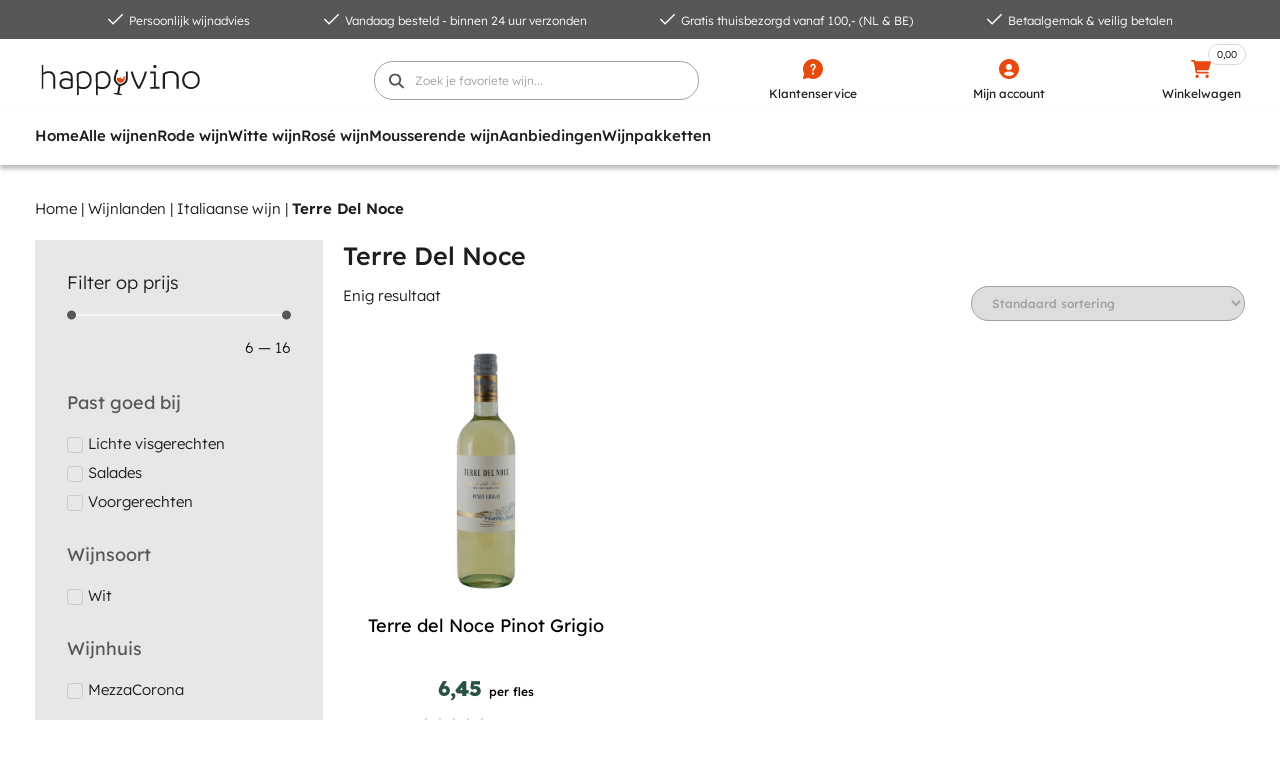

--- FILE ---
content_type: text/css; charset=UTF-8
request_url: https://www.happyvino.nl/wp-content/themes/theme/widgets/css/sf_category_buttons.css?ver=6.8.3
body_size: -406
content:
.sf_category_button_wrapper{
    display: flex;
    column-gap: 8px;
}
.sf_category_button{
    display: inline-block;
    font-weight: 500 !important;
    font-size: 12px !important;
    line-height: 15px !important;
    color: #2A5244 !important;
    border: 1px solid #2A5244;
    border-radius: 29px;
    padding: 10px 16px;
    transition: all 500ms ease;
}
.sf_category_button:hover{
    background: #2A5244;
    color: #fff !important;
}

@media only screen and (max-width:768px) {
    .sf_category_button_wrapper a{
        display: none;
    }
    .sf_category_button_wrapper a:first-child, .sf_category_button_wrapper a:nth-child(2){
        display: inline-block;
    }
}

--- FILE ---
content_type: text/css; charset=UTF-8
request_url: https://www.happyvino.nl/wp-content/uploads/elementor/css/post-67970.css?ver=1764318350
body_size: 146
content:
.elementor-kit-67970{--e-global-color-primary:#1D1D1B;--e-global-color-secondary:#575756;--e-global-color-text:#F5F8FA;--e-global-color-accent:#FFFFFF;--e-global-color-5646c34f:#4054B2;--e-global-color-7469eb3c:#23A455;--e-global-color-70c05f60:#000;--e-global-color-5aaca02c:#FFF;--e-global-color-1c61434c:#E7490F;--e-global-color-88caf39:#F8F6EE;--e-global-color-30144f7:#F1F1F1;--e-global-color-de3feeb:#BE3300;--e-global-color-70ad4e2:#E7E7E7;--e-global-typography-primary-font-family:"Lexend";--e-global-typography-primary-font-size:15px;--e-global-typography-primary-font-weight:300;--e-global-typography-primary-line-height:19px;--e-global-typography-secondary-font-family:"Lexend";--e-global-typography-secondary-font-size:15px;--e-global-typography-secondary-font-weight:300;--e-global-typography-secondary-line-height:19px;--e-global-typography-text-font-family:"Lexend";--e-global-typography-text-font-size:15px;--e-global-typography-text-font-weight:300;--e-global-typography-text-line-height:19px;--e-global-typography-accent-font-family:"Lexend";--e-global-typography-accent-font-size:15px;--e-global-typography-accent-font-weight:300;--e-global-typography-accent-line-height:19px;color:var( --e-global-color-primary );font-family:"Lexend", Sans-serif;font-size:15px;font-weight:300;line-height:19px;}.elementor-kit-67970 a{color:var( --e-global-color-primary );font-family:"Lexend", Sans-serif;font-size:15px;font-weight:300;line-height:19px;}.elementor-kit-67970 h1{color:var( --e-global-color-secondary );font-family:"Lexend", Sans-serif;font-size:25px;font-weight:500;line-height:32px;}.elementor-kit-67970 h2{color:var( --e-global-color-secondary );font-family:"Lexend", Sans-serif;font-size:22px;font-weight:500;line-height:25px;}.elementor-kit-67970 h3{color:var( --e-global-color-secondary );font-family:"Lexend", Sans-serif;font-size:19px;font-weight:500;line-height:23px;}.elementor-kit-67970 button,.elementor-kit-67970 input[type="button"],.elementor-kit-67970 input[type="submit"],.elementor-kit-67970 .elementor-button{font-family:"Lexend", Sans-serif;font-size:12px;font-weight:500;line-height:15px;color:var( --e-global-color-accent );background-color:var( --e-global-color-1c61434c );border-radius:29px 29px 29px 29px;padding:11px 19px 11px 19px;}.elementor-section.elementor-section-boxed > .elementor-container{max-width:1230px;}.e-con{--container-max-width:1230px;}.elementor-widget:not(:last-child){margin-block-end:0px;}.elementor-element{--widgets-spacing:0px 0px;--widgets-spacing-row:0px;--widgets-spacing-column:0px;}{}h1.entry-title{display:var(--page-title-display);}.elementor-kit-67970 e-page-transition{background-color:#FFBC7D;}@media(max-width:1024px){.elementor-section.elementor-section-boxed > .elementor-container{max-width:1024px;}.e-con{--container-max-width:1024px;}}@media(max-width:767px){.elementor-section.elementor-section-boxed > .elementor-container{max-width:767px;}.e-con{--container-max-width:767px;}}

--- FILE ---
content_type: text/css; charset=UTF-8
request_url: https://www.happyvino.nl/wp-content/uploads/elementor/css/post-68023.css?ver=1764575199
body_size: 1318
content:
.elementor-68023 .elementor-element.elementor-element-5deb542d:not(.elementor-motion-effects-element-type-background), .elementor-68023 .elementor-element.elementor-element-5deb542d > .elementor-motion-effects-container > .elementor-motion-effects-layer{background-color:var( --e-global-color-secondary );}.elementor-68023 .elementor-element.elementor-element-5deb542d{transition:background 0.3s, border 0.3s, border-radius 0.3s, box-shadow 0.3s;}.elementor-68023 .elementor-element.elementor-element-5deb542d > .elementor-background-overlay{transition:background 0.3s, border-radius 0.3s, opacity 0.3s;}.elementor-68023 .elementor-element.elementor-element-21f58299.elementor-column > .elementor-widget-wrap{justify-content:space-evenly;}.elementor-widget-icon-box.elementor-view-stacked .elementor-icon{background-color:var( --e-global-color-primary );}.elementor-widget-icon-box.elementor-view-framed .elementor-icon, .elementor-widget-icon-box.elementor-view-default .elementor-icon{fill:var( --e-global-color-primary );color:var( --e-global-color-primary );border-color:var( --e-global-color-primary );}.elementor-widget-icon-box .elementor-icon-box-title{color:var( --e-global-color-primary );}.elementor-widget-icon-box .elementor-icon-box-title, .elementor-widget-icon-box .elementor-icon-box-title a{font-family:var( --e-global-typography-primary-font-family ), Sans-serif;font-size:var( --e-global-typography-primary-font-size );font-weight:var( --e-global-typography-primary-font-weight );line-height:var( --e-global-typography-primary-line-height );}.elementor-widget-icon-box .elementor-icon-box-description{color:var( --e-global-color-text );font-family:var( --e-global-typography-text-font-family ), Sans-serif;font-size:var( --e-global-typography-text-font-size );font-weight:var( --e-global-typography-text-font-weight );line-height:var( --e-global-typography-text-line-height );}.elementor-68023 .elementor-element.elementor-element-6b179e01{width:auto;max-width:auto;--icon-box-icon-margin:5px;}.elementor-68023 .elementor-element.elementor-element-6b179e01 .elementor-icon{font-size:17px;}.elementor-68023 .elementor-element.elementor-element-6b179e01 .elementor-icon-box-title{color:var( --e-global-color-accent );}.elementor-68023 .elementor-element.elementor-element-6b179e01 .elementor-icon-box-title, .elementor-68023 .elementor-element.elementor-element-6b179e01 .elementor-icon-box-title a{font-family:"Lexend", Sans-serif;font-size:12px;font-weight:300;line-height:15px;}.elementor-68023 .elementor-element.elementor-element-e21e943{width:auto;max-width:auto;--icon-box-icon-margin:5px;}.elementor-68023 .elementor-element.elementor-element-e21e943 .elementor-icon{font-size:17px;}.elementor-68023 .elementor-element.elementor-element-e21e943 .elementor-icon-box-title{color:var( --e-global-color-accent );}.elementor-68023 .elementor-element.elementor-element-e21e943 .elementor-icon-box-title, .elementor-68023 .elementor-element.elementor-element-e21e943 .elementor-icon-box-title a{font-family:"Lexend", Sans-serif;font-size:12px;font-weight:300;line-height:15px;}.elementor-68023 .elementor-element.elementor-element-2b16780f{width:auto;max-width:auto;--icon-box-icon-margin:5px;}.elementor-68023 .elementor-element.elementor-element-2b16780f .elementor-icon{font-size:17px;}.elementor-68023 .elementor-element.elementor-element-2b16780f .elementor-icon-box-title{color:var( --e-global-color-accent );}.elementor-68023 .elementor-element.elementor-element-2b16780f .elementor-icon-box-title, .elementor-68023 .elementor-element.elementor-element-2b16780f .elementor-icon-box-title a{font-family:"Lexend", Sans-serif;font-size:12px;font-weight:300;line-height:15px;}.elementor-68023 .elementor-element.elementor-element-48365998{width:auto;max-width:auto;--icon-box-icon-margin:5px;}.elementor-68023 .elementor-element.elementor-element-48365998 .elementor-icon{font-size:17px;}.elementor-68023 .elementor-element.elementor-element-48365998 .elementor-icon-box-title{color:var( --e-global-color-accent );}.elementor-68023 .elementor-element.elementor-element-48365998 .elementor-icon-box-title, .elementor-68023 .elementor-element.elementor-element-48365998 .elementor-icon-box-title a{font-family:"Lexend", Sans-serif;font-size:12px;font-weight:300;line-height:15px;}.elementor-68023 .elementor-element.elementor-element-257619ac{padding:10px 0px 0px 0px;}.elementor-bc-flex-widget .elementor-68023 .elementor-element.elementor-element-5785496a.elementor-column .elementor-widget-wrap{align-items:center;}.elementor-68023 .elementor-element.elementor-element-5785496a.elementor-column.elementor-element[data-element_type="column"] > .elementor-widget-wrap.elementor-element-populated{align-content:center;align-items:center;}.elementor-68023 .elementor-element.elementor-element-5785496a.elementor-column > .elementor-widget-wrap{justify-content:space-between;}.elementor-68023 .elementor-element.elementor-element-5785496a > .elementor-element-populated{margin:0px 50px 0px 0px;--e-column-margin-right:50px;--e-column-margin-left:0px;}.elementor-widget-theme-site-logo .widget-image-caption{color:var( --e-global-color-text );font-family:var( --e-global-typography-text-font-family ), Sans-serif;font-size:var( --e-global-typography-text-font-size );font-weight:var( --e-global-typography-text-font-weight );line-height:var( --e-global-typography-text-line-height );}.elementor-68023 .elementor-element.elementor-element-35e36f9e{width:auto;max-width:auto;}.elementor-widget-jet-ajax-search .jet-search-title-fields__item-label{font-family:var( --e-global-typography-text-font-family ), Sans-serif;font-size:var( --e-global-typography-text-font-size );font-weight:var( --e-global-typography-text-font-weight );line-height:var( --e-global-typography-text-line-height );}.elementor-widget-jet-ajax-search .jet-search-title-fields__item-value{font-family:var( --e-global-typography-text-font-family ), Sans-serif;font-size:var( --e-global-typography-text-font-size );font-weight:var( --e-global-typography-text-font-weight );line-height:var( --e-global-typography-text-line-height );}.elementor-widget-jet-ajax-search .jet-search-content-fields__item-label{font-family:var( --e-global-typography-text-font-family ), Sans-serif;font-size:var( --e-global-typography-text-font-size );font-weight:var( --e-global-typography-text-font-weight );line-height:var( --e-global-typography-text-line-height );}.elementor-widget-jet-ajax-search .jet-search-content-fields__item-value{font-family:var( --e-global-typography-text-font-family ), Sans-serif;font-size:var( --e-global-typography-text-font-size );font-weight:var( --e-global-typography-text-font-weight );line-height:var( --e-global-typography-text-line-height );}.elementor-68023 .elementor-element.elementor-element-1131d050 .jet-ajax-search__source-results-item_icon svg{width:24px;}.elementor-68023 .elementor-element.elementor-element-1131d050 .jet-ajax-search__source-results-item_icon{font-size:24px;}.elementor-68023 .elementor-element.elementor-element-1131d050{width:auto;max-width:auto;}.elementor-68023 .elementor-element.elementor-element-1131d050 .jet-ajax-search__field{font-size:12px;font-weight:300;line-height:15px;color:var( --e-global-color-primary );border-color:#A2A2A2;padding:11px 40px 11px 40px;border-width:1px 1px 1px 1px;border-radius:29px 29px 29px 29px;}.elementor-68023 .elementor-element.elementor-element-1131d050 .jet-ajax-search__results-area{box-shadow:0px 0px 10px 0px rgba(0,0,0,0.5);}.elementor-68023 .elementor-element.elementor-element-1131d050 .jet-ajax-search__item-title{font-family:"Lexend", Sans-serif;font-size:15px;font-weight:500;line-height:19px;}.elementor-68023 .elementor-element.elementor-element-1131d050 .jet-ajax-search__item-content{font-family:"Lexend", Sans-serif;font-size:12px;line-height:15px;}.elementor-68023 .elementor-element.elementor-element-1131d050 .jet-ajax-search__item-price .price{font-size:15px;font-weight:500;line-height:19px;}.elementor-68023 .elementor-element.elementor-element-1131d050 .jet-ajax-search__spinner{color:var( --e-global-color-secondary );}.elementor-bc-flex-widget .elementor-68023 .elementor-element.elementor-element-416877e3.elementor-column .elementor-widget-wrap{align-items:center;}.elementor-68023 .elementor-element.elementor-element-416877e3.elementor-column.elementor-element[data-element_type="column"] > .elementor-widget-wrap.elementor-element-populated{align-content:center;align-items:center;}.elementor-68023 .elementor-element.elementor-element-416877e3.elementor-column > .elementor-widget-wrap{justify-content:space-between;}.elementor-68023 .elementor-element.elementor-element-15c87d83{width:auto;max-width:auto;--icon-box-icon-margin:0px;}.elementor-68023 .elementor-element.elementor-element-15c87d83 .elementor-icon{font-size:20px;}.elementor-68023 .elementor-element.elementor-element-15c87d83 .elementor-icon-box-title, .elementor-68023 .elementor-element.elementor-element-15c87d83 .elementor-icon-box-title a{font-family:"Lexend", Sans-serif;font-size:12px;font-weight:400;line-height:15px;}.elementor-68023 .elementor-element.elementor-element-376e9d0c{width:auto;max-width:auto;--icon-box-icon-margin:0px;}.elementor-68023 .elementor-element.elementor-element-376e9d0c .elementor-icon{font-size:20px;}.elementor-68023 .elementor-element.elementor-element-376e9d0c .elementor-icon-box-title, .elementor-68023 .elementor-element.elementor-element-376e9d0c .elementor-icon-box-title a{font-family:"Lexend", Sans-serif;font-size:12px;font-weight:400;line-height:15px;}.elementor-68023 .elementor-element.elementor-element-2d262417{width:auto;max-width:auto;--icon-box-icon-margin:0px;}.elementor-68023 .elementor-element.elementor-element-2d262417 .elementor-icon{font-size:20px;}.elementor-68023 .elementor-element.elementor-element-2d262417 .elementor-icon-box-title, .elementor-68023 .elementor-element.elementor-element-2d262417 .elementor-icon-box-title a{font-family:"Lexend", Sans-serif;font-size:12px;font-weight:400;line-height:15px;}.elementor-68023 .elementor-element.elementor-element-3ceb7373:not(.elementor-motion-effects-element-type-background), .elementor-68023 .elementor-element.elementor-element-3ceb7373 > .elementor-motion-effects-container > .elementor-motion-effects-layer{background-color:var( --e-global-color-accent );}.elementor-68023 .elementor-element.elementor-element-3ceb7373{transition:background 0.3s, border 0.3s, border-radius 0.3s, box-shadow 0.3s;margin-top:0px;margin-bottom:22px;padding:5px 0px 10px 0px;z-index:100;}.elementor-68023 .elementor-element.elementor-element-3ceb7373 > .elementor-background-overlay{transition:background 0.3s, border-radius 0.3s, opacity 0.3s;}.elementor-68023 .elementor-element.elementor-element-2b60093b .jet-mega-menu.jet-mega-menu--layout-horizontal .jet-mega-menu-item__link--top-level,
							.elementor-68023 .elementor-element.elementor-element-2b60093b .jet-mega-menu.jet-mega-menu--layout-vertical .jet-mega-menu-item__link--top-level{font-size:15px;font-weight:500;line-height:18px;}.elementor-68023 .elementor-element.elementor-element-2b60093b{--jmm-top-items-ver-padding:0px;--jmm-top-items-hor-padding:0px;--jmm-top-items-gap:54px;--jmm-top-hover-item-title-color:var( --e-global-color-secondary );}.elementor-68023 .elementor-element.elementor-element-17a7e42f > .elementor-container > .elementor-column > .elementor-widget-wrap{align-content:center;align-items:center;}.elementor-68023 .elementor-element.elementor-element-12f94d68{--icon-box-icon-margin:15px;}.elementor-68023 .elementor-element.elementor-element-12f94d68 .elementor-icon-box-title, .elementor-68023 .elementor-element.elementor-element-12f94d68 .elementor-icon-box-title a{font-family:"Lexend", Sans-serif;font-size:15px;font-weight:500;line-height:19px;}.elementor-widget-image .widget-image-caption{color:var( --e-global-color-text );font-family:var( --e-global-typography-text-font-family ), Sans-serif;font-size:var( --e-global-typography-text-font-size );font-weight:var( --e-global-typography-text-font-weight );line-height:var( --e-global-typography-text-line-height );}.elementor-68023 .elementor-element.elementor-element-69132993 .jet-ajax-search__source-results-item_icon svg{width:24px;}.elementor-68023 .elementor-element.elementor-element-69132993 .jet-ajax-search__source-results-item_icon{font-size:24px;}.elementor-68023 .elementor-element.elementor-element-69132993{width:auto;max-width:auto;}.elementor-68023 .elementor-element.elementor-element-69132993 .jet-ajax-search__field{font-size:12px;font-weight:300;line-height:15px;color:var( --e-global-color-primary );border-color:#A2A2A2;padding:11px 40px 11px 40px;border-width:1px 1px 1px 1px;border-radius:29px 29px 29px 29px;}.elementor-68023 .elementor-element.elementor-element-69132993 .jet-ajax-search__results-area{box-shadow:0px 0px 10px 0px rgba(0,0,0,0.5);}.elementor-68023 .elementor-element.elementor-element-69132993 .jet-ajax-search__item-title{font-family:"Lexend", Sans-serif;font-size:15px;font-weight:500;line-height:19px;}.elementor-68023 .elementor-element.elementor-element-69132993 .jet-ajax-search__item-content{font-family:"Lexend", Sans-serif;font-size:12px;line-height:15px;}.elementor-68023 .elementor-element.elementor-element-69132993 .jet-ajax-search__item-price .price{font-size:15px;font-weight:500;line-height:19px;}.elementor-68023 .elementor-element.elementor-element-69132993 .jet-ajax-search__spinner{color:var( --e-global-color-secondary );}.elementor-theme-builder-content-area{height:400px;}.elementor-location-header:before, .elementor-location-footer:before{content:"";display:table;clear:both;}@media(min-width:768px){.elementor-68023 .elementor-element.elementor-element-5785496a{width:59.665%;}.elementor-68023 .elementor-element.elementor-element-416877e3{width:40%;}}@media(max-width:1024px){.elementor-widget-icon-box .elementor-icon-box-title, .elementor-widget-icon-box .elementor-icon-box-title a{font-size:var( --e-global-typography-primary-font-size );line-height:var( --e-global-typography-primary-line-height );}.elementor-widget-icon-box .elementor-icon-box-description{font-size:var( --e-global-typography-text-font-size );line-height:var( --e-global-typography-text-line-height );}.elementor-widget-theme-site-logo .widget-image-caption{font-size:var( --e-global-typography-text-font-size );line-height:var( --e-global-typography-text-line-height );}.elementor-widget-jet-ajax-search .jet-search-title-fields__item-label{font-size:var( --e-global-typography-text-font-size );line-height:var( --e-global-typography-text-line-height );}.elementor-widget-jet-ajax-search .jet-search-title-fields__item-value{font-size:var( --e-global-typography-text-font-size );line-height:var( --e-global-typography-text-line-height );}.elementor-widget-jet-ajax-search .jet-search-content-fields__item-label{font-size:var( --e-global-typography-text-font-size );line-height:var( --e-global-typography-text-line-height );}.elementor-widget-jet-ajax-search .jet-search-content-fields__item-value{font-size:var( --e-global-typography-text-font-size );line-height:var( --e-global-typography-text-line-height );}.elementor-widget-image .widget-image-caption{font-size:var( --e-global-typography-text-font-size );line-height:var( --e-global-typography-text-line-height );}}@media(max-width:767px){.elementor-68023 .elementor-element.elementor-element-21f58299.elementor-column > .elementor-widget-wrap{justify-content:center;}.elementor-widget-icon-box .elementor-icon-box-title, .elementor-widget-icon-box .elementor-icon-box-title a{font-size:var( --e-global-typography-primary-font-size );line-height:var( --e-global-typography-primary-line-height );}.elementor-widget-icon-box .elementor-icon-box-description{font-size:var( --e-global-typography-text-font-size );line-height:var( --e-global-typography-text-line-height );}.elementor-widget-theme-site-logo .widget-image-caption{font-size:var( --e-global-typography-text-font-size );line-height:var( --e-global-typography-text-line-height );}.elementor-widget-jet-ajax-search .jet-search-title-fields__item-label{font-size:var( --e-global-typography-text-font-size );line-height:var( --e-global-typography-text-line-height );}.elementor-widget-jet-ajax-search .jet-search-title-fields__item-value{font-size:var( --e-global-typography-text-font-size );line-height:var( --e-global-typography-text-line-height );}.elementor-widget-jet-ajax-search .jet-search-content-fields__item-label{font-size:var( --e-global-typography-text-font-size );line-height:var( --e-global-typography-text-line-height );}.elementor-widget-jet-ajax-search .jet-search-content-fields__item-value{font-size:var( --e-global-typography-text-font-size );line-height:var( --e-global-typography-text-line-height );}.elementor-68023 .elementor-element.elementor-element-17a7e42f{padding:5px 0px 0px 0px;}.elementor-68023 .elementor-element.elementor-element-5c2984b2{width:25%;}.elementor-68023 .elementor-element.elementor-element-12f94d68{--icon-box-icon-margin:8px;}.elementor-68023 .elementor-element.elementor-element-12f94d68 .elementor-icon{font-size:18px;}.elementor-68023 .elementor-element.elementor-element-12f94d68 .elementor-icon-box-title, .elementor-68023 .elementor-element.elementor-element-12f94d68 .elementor-icon-box-title a{font-size:14px;line-height:18px;}.elementor-68023 .elementor-element.elementor-element-d86a6ee{width:50%;}.elementor-68023 .elementor-element.elementor-element-c455565{width:25%;}.elementor-68023 .elementor-element.elementor-element-c455565.elementor-column > .elementor-widget-wrap{justify-content:flex-end;}.elementor-widget-image .widget-image-caption{font-size:var( --e-global-typography-text-font-size );line-height:var( --e-global-typography-text-line-height );}.elementor-68023 .elementor-element.elementor-element-73e82dac{width:auto;max-width:auto;}.elementor-68023 .elementor-element.elementor-element-73e82dac > .elementor-widget-container{margin:0px 12px 0px 0px;}.elementor-68023 .elementor-element.elementor-element-7eda3e7{width:auto;max-width:auto;}.elementor-68023 .elementor-element.elementor-element-72d0ff4{margin-top:0px;margin-bottom:16px;padding:6px 0px 6px 0px;}}/* Start custom CSS for theme-site-logo, class: .elementor-element-35e36f9e */.elementor-68023 .elementor-element.elementor-element-35e36f9e img{
    width: 170px;
}/* End custom CSS */
/* Start custom CSS for jet-ajax-search, class: .elementor-element-1131d050 */.elementor-68023 .elementor-element.elementor-element-1131d050 .jet-ajax-search__field{
    width: 325px;
}
.elementor-68023 .elementor-element.elementor-element-1131d050 .jet-ajax-search__field::placeholder{
    color: #A2A2A2;
    opacity: 1;
}
.elementor-68023 .elementor-element.elementor-element-1131d050 .jet-ajax-search__field:-ms-input-placeholder{
    color: #A2A2A2;
}
.elementor-68023 .elementor-element.elementor-element-1131d050 .jet-ajax-search__field::-ms-input-placeholder{
    color: #A2A2A2;
}
.elementor-68023 .elementor-element.elementor-element-1131d050 input{
    outline: none;
}
.elementor-68023 .elementor-element.elementor-element-1131d050 .jet-ajax-search__item-thumbnail img {
    height: 100px;
    width: auto;
    object-fit: cover;
}
.elementor-68023 .elementor-element.elementor-element-1131d050 .jet-ajax-search__item-thumbnail{
    text-align: center;
}/* End custom CSS */
/* Start custom CSS for jet-mega-menu, class: .elementor-element-2b60093b */.elementor-68023 .elementor-element.elementor-element-2b60093b .jet-mega-menu.jet-mega-menu--layout-horizontal .jet-mega-menu-mega-container__inner{
    padding: 0px !important;
    padding-top: 10px !important;
}/* End custom CSS */
/* Start custom CSS for section, class: .elementor-element-3ceb7373 */.elementor-68023 .elementor-element.elementor-element-3ceb7373{
    box-shadow: 0px 4px 4px rgba(0, 0, 0, 0.25);
}/* End custom CSS */
/* Start custom CSS for theme-site-logo, class: .elementor-element-670c3a1f */.elementor-68023 .elementor-element.elementor-element-670c3a1f img{
    width: 120px;
}/* End custom CSS */
/* Start custom CSS for image, class: .elementor-element-73e82dac */.elementor-68023 .elementor-element.elementor-element-73e82dac img{
    width: 22px !important;
}/* End custom CSS */
/* Start custom CSS for image, class: .elementor-element-7eda3e7 */.elementor-68023 .elementor-element.elementor-element-7eda3e7 img{
    width: 22px !important;
}/* End custom CSS */
/* Start custom CSS for jet-ajax-search, class: .elementor-element-69132993 */.elementor-68023 .elementor-element.elementor-element-69132993 .jet-ajax-search__field, .elementor-68023 .elementor-element.elementor-element-69132993{
    width: 100%;
}
.elementor-68023 .elementor-element.elementor-element-69132993 .jet-ajax-search__field::placeholder{
    color: #A2A2A2;
    opacity: 1;
}
.elementor-68023 .elementor-element.elementor-element-69132993 .jet-ajax-search__field:-ms-input-placeholder{
    color: #A2A2A2;
}
.elementor-68023 .elementor-element.elementor-element-69132993 .jet-ajax-search__field::-ms-input-placeholder{
    color: #A2A2A2;
}
.elementor-68023 .elementor-element.elementor-element-69132993 input{
    outline: none;
}
.elementor-68023 .elementor-element.elementor-element-69132993 .jet-ajax-search__item-thumbnail img {
    height: 100px;
    width: auto;
    object-fit: cover;
}
.elementor-68023 .elementor-element.elementor-element-69132993 .jet-ajax-search__item-thumbnail{
    text-align: center;
}/* End custom CSS */
/* Start custom CSS for section, class: .elementor-element-72d0ff4 */.elementor-68023 .elementor-element.elementor-element-72d0ff4{
   box-shadow: 0px 4px 4px rgba(0, 0, 0, 0.25);
}/* End custom CSS */

--- FILE ---
content_type: text/css; charset=UTF-8
request_url: https://www.happyvino.nl/wp-content/uploads/elementor/css/post-68009.css?ver=1764318350
body_size: 2051
content:
.elementor-widget-breadcrumbs{font-family:var( --e-global-typography-secondary-font-family ), Sans-serif;font-size:var( --e-global-typography-secondary-font-size );font-weight:var( --e-global-typography-secondary-font-weight );line-height:var( --e-global-typography-secondary-line-height );}.elementor-68009 .elementor-element.elementor-element-18bdb059{font-family:"Lexend", Sans-serif;font-size:15px;font-weight:300;line-height:23px;}.elementor-widget-jet-smart-filters-range .apply-filters__button, .elementor-widget-jet-smart-filters-range .jet-filter-items-dropdown__apply-button{font-family:var( --e-global-typography-primary-font-family ), Sans-serif;font-size:var( --e-global-typography-primary-font-size );font-weight:var( --e-global-typography-primary-font-weight );line-height:var( --e-global-typography-primary-line-height );}.elementor-68009 .elementor-element.elementor-element-2d5988d0 .jet-range__slider__track{height:2px;background-color:#A2A2A2;}.elementor-68009 .elementor-element.elementor-element-2d5988d0 .jet-range__slider__track__range{color:var( --e-global-color-text );}.elementor-68009 .elementor-element.elementor-element-2d5988d0 .jet-range__slider__input::-webkit-slider-thumb{width:9px;height:9px;background-color:var( --e-global-color-secondary );}.elementor-68009 .elementor-element.elementor-element-2d5988d0 .jet-range__slider__input::-moz-range-thumb{width:9px;height:9px;background-color:var( --e-global-color-secondary );}.elementor-68009 .elementor-element.elementor-element-2d5988d0 .jet-range__slider__input::-ms-thumb{width:9px;height:9px;background-color:var( --e-global-color-secondary );}.elementor-68009 .elementor-element.elementor-element-2d5988d0 .jet-range__slider__input{height:9px;}.elementor-68009 .elementor-element.elementor-element-2d5988d0 .jet-range__values{font-family:"Lexend", Sans-serif;font-size:15px;font-weight:300;line-height:23px;text-align:right;}.elementor-68009 .elementor-element.elementor-element-2d5988d0 .jet-range__inputs__container{margin-left:auto;margin-right:auto;}.elementor-68009 .elementor-element.elementor-element-2d5988d0 .jet-range__inputs__group{font-weight:300;}.elementor-68009 .elementor-element.elementor-element-2d5988d0 .jet-filter-label{font-family:"Lexend", Sans-serif;font-size:18px;line-height:22px;color:var( --e-global-color-primary );margin:0px 0px 20px 0px;}.elementor-68009 .elementor-element.elementor-element-2d5988d0 .jet-filters-group .jet-filter{width:100%;max-width:100%;}.elementor-68009 .elementor-element.elementor-element-2d5988d0 .jet-filters-group .jet-filter+.jet-filter{margin-top:10px;}.elementor-68009 .elementor-element.elementor-element-2d5988d0 .jet-select[data-hierarchical="1"] + .jet-select[data-hierarchical="1"]{margin-top:10px;}.elementor-68009 .elementor-element.elementor-element-2d5988d0 > .elementor-widget-container{padding:32px 32px 0px 32px;background-color:#E7E7E7;}.elementor-widget-jet-smart-filters-checkboxes .jet-filter-items-moreless__toggle{font-family:var( --e-global-typography-primary-font-family ), Sans-serif;font-size:var( --e-global-typography-primary-font-size );font-weight:var( --e-global-typography-primary-font-weight );line-height:var( --e-global-typography-primary-line-height );}.elementor-widget-jet-smart-filters-checkboxes .apply-filters__button, .elementor-widget-jet-smart-filters-checkboxes .jet-filter-items-dropdown__apply-button{font-family:var( --e-global-typography-primary-font-family ), Sans-serif;font-size:var( --e-global-typography-primary-font-size );font-weight:var( --e-global-typography-primary-font-weight );line-height:var( --e-global-typography-primary-line-height );}.elementor-68009 .elementor-element.elementor-element-099c762 .jet-checkboxes-list__row{display:block;margin-right:calc(5px/2);margin-left:calc(5px/2);padding-top:calc(10px/2);margin-bottom:calc(10px/2);}.elementor-68009 .elementor-element.elementor-element-099c762 .jet-list-tree__children{display:block;margin-right:calc(5px/2);margin-left:calc(5px/2);padding-left:10px;}.elementor-68009 .elementor-element.elementor-element-099c762 .jet-checkboxes-list-wrapper{margin-left:calc(-5px/2);margin-right:calc(-5px/2);margin-top:calc(-10px/2);margin-bottom:calc(-10px/2);}.elementor-68009 .elementor-element.elementor-element-099c762 .jet-checkboxes-list__label{font-weight:300;}.elementor-68009 .elementor-element.elementor-element-099c762 .jet-checkboxes-list__button{color:var( --e-global-color-primary );}.elementor-68009 .elementor-element.elementor-element-099c762 .jet-checkboxes-list__decorator{width:16px;height:16px;min-width:16px;min-height:16px;margin-right:5px;}.rtl .elementor-68009 .elementor-element.elementor-element-099c762 .jet-checkboxes-list__decorator{margin-left:5px;}.elementor-68009 .elementor-element.elementor-element-099c762 .jet-checkboxes-list__checked-icon{font-size:12px;}.elementor-68009 .elementor-element.elementor-element-099c762 .jet-collapse-icon{width:20px;height:20px;}.elementor-68009 .elementor-element.elementor-element-099c762 .jet-collapse-none{width:20px;height:20px;}.elementor-68009 .elementor-element.elementor-element-099c762 .jet-filter-items-moreless__toggle{font-family:"Lexend", Sans-serif;font-size:12px;font-weight:300;text-decoration:underline;line-height:10px;color:var( --e-global-color-secondary );}.elementor-68009 .elementor-element.elementor-element-099c762 .jet-filter-items-moreless{text-align:left;}.elementor-68009 .elementor-element.elementor-element-099c762 .jet-filter-label{font-size:18px;font-weight:400;line-height:23px;color:var( --e-global-color-secondary );margin:0px 0px 20px 0px;}.elementor-68009 .elementor-element.elementor-element-099c762 .jet-filters-counter{margin-left:initial;padding-left:5px;}.rtl .elementor-68009 .elementor-element.elementor-element-099c762 .jet-filters-counter{margin-right:initial;padding-right:5px;}.elementor-68009 .elementor-element.elementor-element-099c762 .jet-filter+.jet-filter{margin-top:32px;}.elementor-68009 .elementor-element.elementor-element-099c762 .jet-select[data-hierarchical="1"] + .jet-select[data-hierarchical="1"]{margin-top:32px;}.elementor-68009 .elementor-element.elementor-element-099c762 > .elementor-widget-container{padding:32px 32px 32px 32px;background-color:#E7E7E7;}.elementor-widget-heading .elementor-heading-title{font-family:var( --e-global-typography-primary-font-family ), Sans-serif;font-size:var( --e-global-typography-primary-font-size );font-weight:var( --e-global-typography-primary-font-weight );line-height:var( --e-global-typography-primary-line-height );color:var( --e-global-color-primary );}.elementor-68009 .elementor-element.elementor-element-34d38aaa .elementor-heading-title{font-family:"Lexend", Sans-serif;font-size:18px;font-weight:600;line-height:22px;color:var( --e-global-color-accent );}.elementor-68009 .elementor-element.elementor-element-34d38aaa > .elementor-widget-container{margin:16px 0px 0px 0px;padding:32px 24px 16px 24px;background-color:var( --e-global-color-secondary );}.elementor-68009 .elementor-element.elementor-element-14e3d2cf .elementor-heading-title{font-family:"Lexend", Sans-serif;font-size:15px;font-weight:300;line-height:19px;color:var( --e-global-color-accent );}.elementor-68009 .elementor-element.elementor-element-14e3d2cf > .elementor-widget-container{margin:0px 0px 0px 0px;padding:0px 24px 24px 24px;background-color:var( --e-global-color-secondary );}.elementor-widget-icon-box.elementor-view-stacked .elementor-icon{background-color:var( --e-global-color-primary );}.elementor-widget-icon-box.elementor-view-framed .elementor-icon, .elementor-widget-icon-box.elementor-view-default .elementor-icon{fill:var( --e-global-color-primary );color:var( --e-global-color-primary );border-color:var( --e-global-color-primary );}.elementor-widget-icon-box .elementor-icon-box-title{color:var( --e-global-color-primary );}.elementor-widget-icon-box .elementor-icon-box-title, .elementor-widget-icon-box .elementor-icon-box-title a{font-family:var( --e-global-typography-primary-font-family ), Sans-serif;font-size:var( --e-global-typography-primary-font-size );font-weight:var( --e-global-typography-primary-font-weight );line-height:var( --e-global-typography-primary-line-height );}.elementor-widget-icon-box .elementor-icon-box-description{color:var( --e-global-color-text );font-family:var( --e-global-typography-text-font-family ), Sans-serif;font-size:var( --e-global-typography-text-font-size );font-weight:var( --e-global-typography-text-font-weight );line-height:var( --e-global-typography-text-line-height );}.elementor-68009 .elementor-element.elementor-element-1490d627{--icon-box-icon-margin:14px;}.elementor-68009 .elementor-element.elementor-element-1490d627 .elementor-icon{font-size:18px;}.elementor-68009 .elementor-element.elementor-element-1490d627 .elementor-icon-box-title{color:var( --e-global-color-accent );}.elementor-68009 .elementor-element.elementor-element-1490d627 .elementor-icon-box-title, .elementor-68009 .elementor-element.elementor-element-1490d627 .elementor-icon-box-title a{font-family:"Lexend", Sans-serif;font-size:15px;font-weight:300;line-height:19px;}.elementor-68009 .elementor-element.elementor-element-1490d627 > .elementor-widget-container{padding:0px 24px 24px 24px;background-color:var( --e-global-color-secondary );}.elementor-68009 .elementor-element.elementor-element-7af0f534 .elementor-heading-title{font-family:"Lexend", Sans-serif;font-size:25px;font-weight:500;line-height:32px;color:var( --e-global-color-primary );}.elementor-68009 .elementor-element.elementor-element-7af0f534 > .elementor-widget-container{margin:0px 0px 14px 0px;}.elementor-68009 .elementor-element.elementor-element-8cd428b > .elementor-widget-container{margin:0px 0px 24px 0px;}.elementor-widget-text-editor{font-family:var( --e-global-typography-text-font-family ), Sans-serif;font-size:var( --e-global-typography-text-font-size );font-weight:var( --e-global-typography-text-font-weight );line-height:var( --e-global-typography-text-line-height );color:var( --e-global-color-text );}.elementor-widget-text-editor.elementor-drop-cap-view-stacked .elementor-drop-cap{background-color:var( --e-global-color-primary );}.elementor-widget-text-editor.elementor-drop-cap-view-framed .elementor-drop-cap, .elementor-widget-text-editor.elementor-drop-cap-view-default .elementor-drop-cap{color:var( --e-global-color-primary );border-color:var( --e-global-color-primary );}.elementor-68009 .elementor-element.elementor-element-059a811{font-family:"Lexend", Sans-serif;font-size:15px;font-weight:300;line-height:19px;color:var( --e-global-color-primary );}.elementor-68009 .elementor-element.elementor-element-059a811 > .elementor-widget-container{margin:0px 0px 16px 0px;}.elementor-widget-button .elementor-button{font-family:var( --e-global-typography-accent-font-family ), Sans-serif;font-size:var( --e-global-typography-accent-font-size );font-weight:var( --e-global-typography-accent-font-weight );line-height:var( --e-global-typography-accent-line-height );background-color:var( --e-global-color-accent );}.elementor-68009 .elementor-element.elementor-element-3bc02f42 .elementor-button-content-wrapper{flex-direction:row-reverse;}.elementor-68009 .elementor-element.elementor-element-3bc02f42 .elementor-button{font-family:"Lexend", Sans-serif;font-size:15px;font-weight:500;line-height:19px;fill:var( --e-global-color-accent );color:var( --e-global-color-accent );background-color:var( --e-global-color-primary );}.elementor-widget-wc-archive-products.elementor-wc-products ul.products li.product .woocommerce-loop-product__title{color:var( --e-global-color-primary );}.elementor-widget-wc-archive-products.elementor-wc-products ul.products li.product .woocommerce-loop-category__title{color:var( --e-global-color-primary );}.elementor-widget-wc-archive-products.elementor-wc-products ul.products li.product .woocommerce-loop-product__title, .elementor-widget-wc-archive-products.elementor-wc-products ul.products li.product .woocommerce-loop-category__title{font-family:var( --e-global-typography-primary-font-family ), Sans-serif;font-size:var( --e-global-typography-primary-font-size );font-weight:var( --e-global-typography-primary-font-weight );line-height:var( --e-global-typography-primary-line-height );}.elementor-widget-wc-archive-products.elementor-wc-products ul.products li.product .price{color:var( --e-global-color-primary );font-family:var( --e-global-typography-primary-font-family ), Sans-serif;font-size:var( --e-global-typography-primary-font-size );font-weight:var( --e-global-typography-primary-font-weight );line-height:var( --e-global-typography-primary-line-height );}.elementor-widget-wc-archive-products.elementor-wc-products ul.products li.product .price ins{color:var( --e-global-color-primary );}.elementor-widget-wc-archive-products.elementor-wc-products ul.products li.product .price ins .amount{color:var( --e-global-color-primary );}.elementor-widget-wc-archive-products.elementor-wc-products ul.products li.product .price del{color:var( --e-global-color-primary );}.elementor-widget-wc-archive-products.elementor-wc-products ul.products li.product .price del .amount{color:var( --e-global-color-primary );}.elementor-widget-wc-archive-products.elementor-wc-products ul.products li.product .price del {font-family:var( --e-global-typography-primary-font-family ), Sans-serif;font-size:var( --e-global-typography-primary-font-size );font-weight:var( --e-global-typography-primary-font-weight );line-height:var( --e-global-typography-primary-line-height );}.elementor-widget-wc-archive-products.elementor-wc-products ul.products li.product .button{font-family:var( --e-global-typography-accent-font-family ), Sans-serif;font-size:var( --e-global-typography-accent-font-size );font-weight:var( --e-global-typography-accent-font-weight );line-height:var( --e-global-typography-accent-line-height );}.elementor-widget-wc-archive-products.elementor-wc-products .added_to_cart{font-family:var( --e-global-typography-accent-font-family ), Sans-serif;font-size:var( --e-global-typography-accent-font-size );font-weight:var( --e-global-typography-accent-font-weight );line-height:var( --e-global-typography-accent-line-height );}.elementor-widget-wc-archive-products{--products-title-color:var( --e-global-color-primary );}.elementor-widget-wc-archive-products.products-heading-show .related-products > h2, .elementor-widget-wc-archive-products.products-heading-show .upsells > h2, .elementor-widget-wc-archive-products.products-heading-show .cross-sells > h2{font-family:var( --e-global-typography-primary-font-family ), Sans-serif;font-size:var( --e-global-typography-primary-font-size );font-weight:var( --e-global-typography-primary-font-weight );line-height:var( --e-global-typography-primary-line-height );}.elementor-widget-wc-archive-products .elementor-products-nothing-found{color:var( --e-global-color-text );font-family:var( --e-global-typography-text-font-family ), Sans-serif;font-size:var( --e-global-typography-text-font-size );font-weight:var( --e-global-typography-text-font-weight );line-height:var( --e-global-typography-text-line-height );}.elementor-68009 .elementor-element.elementor-element-71cf5561.elementor-wc-products  ul.products{grid-column-gap:20px;grid-row-gap:40px;}.elementor-68009 .elementor-element.elementor-element-71cf5561.elementor-wc-products ul.products li.product span.onsale{display:block;}.elementor-68009 .elementor-element.elementor-element-5165eb27 .jet-filters-pagination__link, .elementor-68009 .elementor-element.elementor-element-5165eb27 .jet-filters-pagination__dots{font-size:12px;font-weight:300;line-height:15px;}.elementor-68009 .elementor-element.elementor-element-5165eb27 .jet-filters-pagination__link{color:#A2A2A2;padding:0px 0px 0px 0px;}.elementor-68009 .elementor-element.elementor-element-5165eb27 .jet-filters-pagination__dots{color:#A2A2A2;padding:0px 0px 0px 0px;}.elementor-68009 .elementor-element.elementor-element-5165eb27 .jet-filters-pagination__link:hover{color:var( --e-global-color-secondary );}.elementor-68009 .elementor-element.elementor-element-5165eb27 .jet-filters-pagination__current .jet-filters-pagination__link{color:var( --e-global-color-secondary );}.elementor-68009 .elementor-element.elementor-element-5165eb27 .jet-filters-pagination__item{margin-right:calc(8px/2);margin-left:calc(8px/2);margin-top:calc(0px/2);margin-bottom:calc(0px/2);}.elementor-68009 .elementor-element.elementor-element-5165eb27 .jet-filters-pagination{margin-right:calc(-8px/2);margin-left:calc(-8px/2);margin-top:calc(-0px/2);margin-bottom:calc(-0px/2);justify-content:right;}.elementor-68009 .elementor-element.elementor-element-5165eb27 .jet-filters-pagination__load-more{order:initial;}.elementor-68009 .elementor-element.elementor-element-5165eb27 > .elementor-widget-container{margin:32px 0px 0px 0px;padding:12px 0px 0px 0px;border-style:solid;border-width:1px 0px 0px 0px;border-color:#A2A2A2;}.elementor-68009 .elementor-element.elementor-element-6277fb6{margin-top:70px;margin-bottom:0px;}.elementor-bc-flex-widget .elementor-68009 .elementor-element.elementor-element-2294c30c.elementor-column .elementor-widget-wrap{align-items:center;}.elementor-68009 .elementor-element.elementor-element-2294c30c.elementor-column.elementor-element[data-element_type="column"] > .elementor-widget-wrap.elementor-element-populated{align-content:center;align-items:center;}.elementor-68009 .elementor-element.elementor-element-2294c30c:not(.elementor-motion-effects-element-type-background) > .elementor-widget-wrap, .elementor-68009 .elementor-element.elementor-element-2294c30c > .elementor-widget-wrap > .elementor-motion-effects-container > .elementor-motion-effects-layer{background-color:var( --e-global-color-secondary );}.elementor-68009 .elementor-element.elementor-element-2294c30c > .elementor-element-populated, .elementor-68009 .elementor-element.elementor-element-2294c30c > .elementor-element-populated > .elementor-background-overlay, .elementor-68009 .elementor-element.elementor-element-2294c30c > .elementor-background-slideshow{border-radius:11px 11px 11px 11px;}.elementor-68009 .elementor-element.elementor-element-2294c30c > .elementor-element-populated{transition:background 0.3s, border 0.3s, border-radius 0.3s, box-shadow 0.3s;padding:30px 48px 30px 48px;}.elementor-68009 .elementor-element.elementor-element-2294c30c > .elementor-element-populated > .elementor-background-overlay{transition:background 0.3s, border-radius 0.3s, opacity 0.3s;}.elementor-68009 .elementor-element.elementor-element-17677759 .elementor-heading-title{font-family:"Lexend", Sans-serif;font-size:25px;font-weight:500;line-height:32px;color:var( --e-global-color-accent );}.elementor-68009 .elementor-element.elementor-element-17677759 > .elementor-widget-container{margin:0px 0px 0px 0px;}.elementor-68009 .elementor-element.elementor-element-17677759{width:var( --container-widget-width, 25% );max-width:25%;--container-widget-width:25%;--container-widget-flex-grow:0;}.elementor-68009 .elementor-element.elementor-element-3cc0c3db .elementor-heading-title{font-family:"Lexend", Sans-serif;font-size:12px;font-weight:300;line-height:15px;color:var( --e-global-color-accent );}.elementor-68009 .elementor-element.elementor-element-3cc0c3db > .elementor-widget-container{margin:0px 0px 0px 24px;}.elementor-68009 .elementor-element.elementor-element-3cc0c3db{width:var( --container-widget-width, 25% );max-width:25%;--container-widget-width:25%;--container-widget-flex-grow:0;}.elementor-68009 .elementor-element.elementor-element-1c713ec{width:var( --container-widget-width, 50% );max-width:50%;--container-widget-width:50%;--container-widget-flex-grow:0;}.elementor-68009 .elementor-element.elementor-element-de04abc{--display:flex;--flex-direction:column;--container-widget-width:100%;--container-widget-height:initial;--container-widget-flex-grow:0;--container-widget-align-self:initial;--flex-wrap-mobile:wrap;--margin-top:60px;--margin-bottom:0px;--margin-left:0px;--margin-right:0px;}.elementor-68009 .elementor-element.elementor-element-52534978{margin-top:60px;margin-bottom:0px;}@media(max-width:1024px){.elementor-widget-breadcrumbs{font-size:var( --e-global-typography-secondary-font-size );line-height:var( --e-global-typography-secondary-line-height );}.elementor-widget-jet-smart-filters-range .apply-filters__button, .elementor-widget-jet-smart-filters-range .jet-filter-items-dropdown__apply-button{font-size:var( --e-global-typography-primary-font-size );line-height:var( --e-global-typography-primary-line-height );}.elementor-widget-jet-smart-filters-checkboxes .jet-filter-items-moreless__toggle{font-size:var( --e-global-typography-primary-font-size );line-height:var( --e-global-typography-primary-line-height );}.elementor-widget-jet-smart-filters-checkboxes .apply-filters__button, .elementor-widget-jet-smart-filters-checkboxes .jet-filter-items-dropdown__apply-button{font-size:var( --e-global-typography-primary-font-size );line-height:var( --e-global-typography-primary-line-height );}.elementor-widget-heading .elementor-heading-title{font-size:var( --e-global-typography-primary-font-size );line-height:var( --e-global-typography-primary-line-height );}.elementor-widget-icon-box .elementor-icon-box-title, .elementor-widget-icon-box .elementor-icon-box-title a{font-size:var( --e-global-typography-primary-font-size );line-height:var( --e-global-typography-primary-line-height );}.elementor-widget-icon-box .elementor-icon-box-description{font-size:var( --e-global-typography-text-font-size );line-height:var( --e-global-typography-text-line-height );}.elementor-68009 .elementor-element.elementor-element-7af0f534 > .elementor-widget-container{margin:0px 0px 12px 0px;}.elementor-widget-text-editor{font-size:var( --e-global-typography-text-font-size );line-height:var( --e-global-typography-text-line-height );}.elementor-widget-button .elementor-button{font-size:var( --e-global-typography-accent-font-size );line-height:var( --e-global-typography-accent-line-height );}.elementor-68009 .elementor-element.elementor-element-3bc02f42 .elementor-button{font-size:12px;line-height:15px;}.elementor-widget-wc-archive-products.elementor-wc-products ul.products li.product .woocommerce-loop-product__title, .elementor-widget-wc-archive-products.elementor-wc-products ul.products li.product .woocommerce-loop-category__title{font-size:var( --e-global-typography-primary-font-size );line-height:var( --e-global-typography-primary-line-height );}.elementor-widget-wc-archive-products.elementor-wc-products ul.products li.product .price{font-size:var( --e-global-typography-primary-font-size );line-height:var( --e-global-typography-primary-line-height );}.elementor-widget-wc-archive-products.elementor-wc-products ul.products li.product .price del {font-size:var( --e-global-typography-primary-font-size );line-height:var( --e-global-typography-primary-line-height );}.elementor-widget-wc-archive-products.elementor-wc-products ul.products li.product .button{font-size:var( --e-global-typography-accent-font-size );line-height:var( --e-global-typography-accent-line-height );}.elementor-widget-wc-archive-products.elementor-wc-products .added_to_cart{font-size:var( --e-global-typography-accent-font-size );line-height:var( --e-global-typography-accent-line-height );}.elementor-widget-wc-archive-products.products-heading-show .related-products > h2, .elementor-widget-wc-archive-products.products-heading-show .upsells > h2, .elementor-widget-wc-archive-products.products-heading-show .cross-sells > h2{font-size:var( --e-global-typography-primary-font-size );line-height:var( --e-global-typography-primary-line-height );}.elementor-widget-wc-archive-products .elementor-products-nothing-found{font-size:var( --e-global-typography-text-font-size );line-height:var( --e-global-typography-text-line-height );}.elementor-68009 .elementor-element.elementor-element-71cf5561.elementor-wc-products  ul.products{grid-column-gap:20px;grid-row-gap:40px;}.elementor-68009 .elementor-element.elementor-element-71cf5561 > .elementor-widget-container{margin:-35px 0px 0px 0px;}.elementor-68009 .elementor-element.elementor-element-5165eb27 > .elementor-widget-container{border-width:0px 0px 0px 0px;}.elementor-68009 .elementor-element.elementor-element-6277fb6{margin-top:30px;margin-bottom:0px;}.elementor-68009 .elementor-element.elementor-element-52534978{margin-top:30px;margin-bottom:0px;}}@media(max-width:767px){.elementor-widget-breadcrumbs{font-size:var( --e-global-typography-secondary-font-size );line-height:var( --e-global-typography-secondary-line-height );}.elementor-widget-jet-smart-filters-range .apply-filters__button, .elementor-widget-jet-smart-filters-range .jet-filter-items-dropdown__apply-button{font-size:var( --e-global-typography-primary-font-size );line-height:var( --e-global-typography-primary-line-height );}.elementor-widget-jet-smart-filters-checkboxes .jet-filter-items-moreless__toggle{font-size:var( --e-global-typography-primary-font-size );line-height:var( --e-global-typography-primary-line-height );}.elementor-widget-jet-smart-filters-checkboxes .apply-filters__button, .elementor-widget-jet-smart-filters-checkboxes .jet-filter-items-dropdown__apply-button{font-size:var( --e-global-typography-primary-font-size );line-height:var( --e-global-typography-primary-line-height );}.elementor-widget-heading .elementor-heading-title{font-size:var( --e-global-typography-primary-font-size );line-height:var( --e-global-typography-primary-line-height );}.elementor-widget-icon-box .elementor-icon-box-title, .elementor-widget-icon-box .elementor-icon-box-title a{font-size:var( --e-global-typography-primary-font-size );line-height:var( --e-global-typography-primary-line-height );}.elementor-widget-icon-box .elementor-icon-box-description{font-size:var( --e-global-typography-text-font-size );line-height:var( --e-global-typography-text-line-height );}.elementor-widget-text-editor{font-size:var( --e-global-typography-text-font-size );line-height:var( --e-global-typography-text-line-height );}.elementor-widget-button .elementor-button{font-size:var( --e-global-typography-accent-font-size );line-height:var( --e-global-typography-accent-line-height );}.elementor-68009 .elementor-element.elementor-element-3bc02f42 .elementor-button{font-size:12px;line-height:15px;padding:10px 16px 10px 16px;}.elementor-68009 .elementor-element.elementor-element-3bc02f42{z-index:2;}.elementor-widget-wc-archive-products.elementor-wc-products ul.products li.product .woocommerce-loop-product__title, .elementor-widget-wc-archive-products.elementor-wc-products ul.products li.product .woocommerce-loop-category__title{font-size:var( --e-global-typography-primary-font-size );line-height:var( --e-global-typography-primary-line-height );}.elementor-widget-wc-archive-products.elementor-wc-products ul.products li.product .price{font-size:var( --e-global-typography-primary-font-size );line-height:var( --e-global-typography-primary-line-height );}.elementor-widget-wc-archive-products.elementor-wc-products ul.products li.product .price del {font-size:var( --e-global-typography-primary-font-size );line-height:var( --e-global-typography-primary-line-height );}.elementor-widget-wc-archive-products.elementor-wc-products ul.products li.product .button{font-size:var( --e-global-typography-accent-font-size );line-height:var( --e-global-typography-accent-line-height );}.elementor-widget-wc-archive-products.elementor-wc-products .added_to_cart{font-size:var( --e-global-typography-accent-font-size );line-height:var( --e-global-typography-accent-line-height );}.elementor-widget-wc-archive-products.products-heading-show .related-products > h2, .elementor-widget-wc-archive-products.products-heading-show .upsells > h2, .elementor-widget-wc-archive-products.products-heading-show .cross-sells > h2{font-size:var( --e-global-typography-primary-font-size );line-height:var( --e-global-typography-primary-line-height );}.elementor-widget-wc-archive-products .elementor-products-nothing-found{font-size:var( --e-global-typography-text-font-size );line-height:var( --e-global-typography-text-line-height );}.elementor-68009 .elementor-element.elementor-element-71cf5561.elementor-wc-products  ul.products{grid-column-gap:20px;grid-row-gap:40px;}.elementor-68009 .elementor-element.elementor-element-71cf5561 > .elementor-widget-container{margin:-35px 0px 0px 0px;}.elementor-68009 .elementor-element.elementor-element-5165eb27 > .elementor-widget-container{border-width:0px 0px 0px 0px;}.elementor-68009 .elementor-element.elementor-element-2294c30c > .elementor-element-populated{margin:0px 10px 0px 10px;--e-column-margin-right:10px;--e-column-margin-left:10px;padding:32px 24px 32px 24px;}.elementor-68009 .elementor-element.elementor-element-17677759 > .elementor-widget-container{margin:0px 0px 24px 0px;}.elementor-68009 .elementor-element.elementor-element-17677759{--container-widget-width:100%;--container-widget-flex-grow:0;width:var( --container-widget-width, 100% );max-width:100%;}.elementor-68009 .elementor-element.elementor-element-3cc0c3db > .elementor-widget-container{margin:0px 0px 24px 0px;}.elementor-68009 .elementor-element.elementor-element-3cc0c3db{--container-widget-width:100%;--container-widget-flex-grow:0;width:var( --container-widget-width, 100% );max-width:100%;}.elementor-68009 .elementor-element.elementor-element-1c713ec{--container-widget-width:100%;--container-widget-flex-grow:0;width:var( --container-widget-width, 100% );max-width:100%;}}@media(min-width:768px){.elementor-68009 .elementor-element.elementor-element-21e0f15c{width:25%;}.elementor-68009 .elementor-element.elementor-element-22c5d028{width:75%;}.elementor-68009 .elementor-element.elementor-element-de04abc{--content-width:820px;}}@media(max-width:1024px) and (min-width:768px){.elementor-68009 .elementor-element.elementor-element-22c5d028{width:100%;}}/* Start custom CSS for breadcrumbs, class: .elementor-element-18bdb059 */.elementor-68009 .elementor-element.elementor-element-18bdb059 .breadcrumb_last{
    font-weight: 600;
}/* End custom CSS */
/* Start custom CSS for jet-smart-filters-checkboxes, class: .elementor-element-099c762 */.elementor-68009 .elementor-element.elementor-element-099c762 .jet-checkboxes-list__label:first-letter{
      text-transform: uppercase;
}  text-transform: uppercase;/* End custom CSS */
/* Start custom CSS for jet-smart-filters-pagination, class: .elementor-element-5165eb27 */.elementor-68009 .elementor-element.elementor-element-5165eb27 .jet-filters-pagination__current div{
    font-weight: 500 !important;
}
@media only screen and (max-width:1024px) {
 .elementor-68009 .elementor-element.elementor-element-5165eb27 .jet-filters-pagination{
     text-align: center !important;
 }
}/* End custom CSS */
/* Start custom CSS for shortcode, class: .elementor-element-1c713ec */@media only screen and (max-width:768px) {
   .elementor-68009 .elementor-element.elementor-element-1c713ec input{
        margin-bottom: 5px;
    }
}/* End custom CSS */

--- FILE ---
content_type: text/css; charset=UTF-8
request_url: https://www.happyvino.nl/wp-content/uploads/elementor/css/post-67999.css?ver=1764318350
body_size: -79
content:
.elementor-widget-heading .elementor-heading-title{font-family:var( --e-global-typography-primary-font-family ), Sans-serif;font-size:var( --e-global-typography-primary-font-size );font-weight:var( --e-global-typography-primary-font-weight );line-height:var( --e-global-typography-primary-line-height );color:var( --e-global-color-primary );}.elementor-67999 .elementor-element.elementor-element-62b680be .elementor-heading-title{font-family:"Lexend", Sans-serif;font-size:19px;font-weight:400;line-height:24px;color:var( --e-global-color-secondary );}.elementor-67999 .elementor-element.elementor-element-62b680be > .elementor-widget-container{margin:0px 0px 24px 0px;}#elementor-popup-modal-67999 .dialog-message{width:420px;height:100vh;align-items:flex-start;}#elementor-popup-modal-67999{justify-content:flex-end;align-items:center;pointer-events:all;background-color:rgba(0,0,0,.8);}#elementor-popup-modal-67999 .dialog-close-button{display:flex;}#elementor-popup-modal-67999 .dialog-widget-content{animation-duration:0.4s;box-shadow:2px 8px 23px 3px rgba(0,0,0,0.2);}@media(max-width:1024px){.elementor-widget-heading .elementor-heading-title{font-size:var( --e-global-typography-primary-font-size );line-height:var( --e-global-typography-primary-line-height );}}@media(max-width:767px){.elementor-widget-heading .elementor-heading-title{font-size:var( --e-global-typography-primary-font-size );line-height:var( --e-global-typography-primary-line-height );}}/* Start custom CSS */#elementor-popup-modal-67999{
    z-index: 99999999999;
}/* End custom CSS */

--- FILE ---
content_type: text/css; charset=UTF-8
request_url: https://www.happyvino.nl/wp-content/plugins/woo-postnl/assets/css/fe-checkout.css?ver=5.7.1
body_size: 310
content:
tr.postnl-co-tr-container > td {
	padding:0px;
}

.woocommerce-shipping-methods label:has(.postnl_shipping_method_icon) {
	display: inline-flex;
	align-items: center;
}

.postnl_shipping_method_icon{
	max-height: 32px;
	width: auto;
	margin-right: 5px;
	vertical-align: middle;
	display: inline-block;
}

.postnl_checkout_container {
	border-radius:5px;
	margin:5px;
	border:1px solid #f0f0f0;
	overflow:hidden;
	font-size:14px;
}

.postnl_checkout_container.is-hidden {
    display: none;
}

.postnl_checkout_tab_list {
	margin:0px;
	padding:0px;
	list-style-type:none;
	display:flex;
	width:100%;
	flex-direction:row;
	flex-wrap:nowrap;
}

.postnl_checkout_tab_list > li {
	flex-grow:1;
	padding:0px;
	margin:0px;
}

.postnl_checkout_tab_list > li .postnl_checkout_tab {
	display:block;
	text-align:center;
	margin:0px;
	padding:10px;
	line-height:1em;
	font-size:1em;
	font-weight:700;
	cursor: pointer;
}

.postnl_checkout_tab_list > li.active .postnl_checkout_tab {
	background-color:#ed8c00;
	color:#fff;
}

.postnl_checkout_tab_list > li .postnl_checkout_tab i {
	float:right;
	font-style:normal;
}

.postnl_checkout_tab_list > li .postnl_checkout_tab:after {
	content:"";
	display:block;
	clear:both;
}

.postnl_checkout_tab_list > li input.postnl_option {
	display:none;
}

.postnl_content {
	display:none;
}

.postnl_content.active {
	display:block;
}

.postnl_content_desc {
	padding:5px 7px;
	background-color:#f0f0f0;
}

.postnl_content .postnl_list {
	margin:0px;
	padding:0px;
	list-style-type:none;
}

.postnl_content .postnl_list > li {
	padding:0px;
	margin:0px;
}

.postnl_content .postnl_list .list_title {
	background-color:#f0f0f0;
	border-top:1px solid #d0d0d0;
	border-bottom:1px solid #d0d0d0;
	line-height:1em;
	padding:8px 6px;
}

.postnl_content .postnl_list .list_title:after {
	content:"";
	display:block;
	clear:both;
}

.postnl_content .postnl_list .list_title span {
	font-size:1em;
	font-weight:700;
}

.postnl_content .postnl_list .list_title span.company {
	float:left;
}

.postnl_content .postnl_list .list_title span.distance {
	float:right;
	font-weight:400;
}

.postnl_content .postnl_list .postnl_sub_list {
	margin:0px;
	padding:0px;
	list-style-type:none;
}

.postnl_content .postnl_list .postnl_sub_list > li {
	margin:0px;
	padding:0px;
}

.postnl_content .postnl_list .postnl_sub_list > li.active {
	background-color:#d1eeff;
}

.postnl_content .postnl_list .postnl_sub_list .postnl_sub_radio_label {
	display:block;
	padding:13px 7px;
	margin:0px;
	line-height:1.2em;
	cursor: pointer;
}

.postnl_content .postnl_list .postnl_sub_list .postnl_sub_radio_label:after {
	content:"";
	display:block;
	clear:both;
}

.postnl_content .postnl_list .postnl_sub_list .postnl_sub_radio {
	margin-right:10px;
	float:left;
}

.postnl_content .postnl_list .postnl_sub_list .postnl_sub_radio_label span {
	display:block;
	overflow:hidden;
}

.postnl_content .postnl_list .postnl_sub_list .postnl_sub_radio_label span.amount,
.postnl_content .postnl_list .postnl_sub_list .postnl_sub_radio_label span.amount * {
	display:inline;
}

.postnl_content .postnl_list .postnl_sub_list .postnl_sub_radio_label i {
	float:right;
	font-style:normal;
	margin-left: 10px;
}

.postnl_content .postnl_list .postnl_sub_list .postnl_sub_radio_label i:last-child {
	margin-left: 0;
}
.postnl_checkout_container {
	position: relative;
	/* No min-height by default */
}

.postnl_checkout_container.loading {
	min-height: 200px; /* Adjust as needed */
}

.postnl-spinner-overlay {
	position: absolute;
	top: 0;
	right: 0;
	bottom: 0;
	left: 0;
	display: flex;
	align-items: center;
	justify-content: center;
	background-color: rgba(255, 255, 255, 0.7);
	z-index: 9999;
	transition: opacity 0.3s ease;
	opacity: 1;
	visibility: visible;
}

.postnl-spinner-overlay.hidden {
	opacity: 0;
	visibility: hidden;
}

/* Optional: Screen reader text styling */
.screen-reader-text {
	position: absolute;
	width: 1px;
	height: 1px;
	padding: 0;
	margin: -1px;
	overflow: hidden;
	clip: rect(0, 0, 0, 0);
	white-space: nowrap;
	border: 0;
}


--- FILE ---
content_type: text/css; charset=UTF-8
request_url: https://www.happyvino.nl/wp-content/themes/theme/style.css?ver=1.0.0
body_size: 4248
content:
/*
Theme Name: Theme
Theme URI: https://www.searchflow.nl
Description: 
Author: Searchflow
Author URI: https://www.searchflow.nl
Template: hello-elementor
Version: 1.0.0
Text Domain: sf-theme
*/

/*--SF: Typography--*/


/*--SF: Buttons--*/
.sf_button_2{
	font-family: 'Lexend';
	font-weight: 500 !important;
	font-size: 12px !important;
	line-height: 15px !important;
	color: #e7490f !important;
	border: 1px solid #FF6600;
	border-radius: 29px;
	padding: 10px 16px;
	transition: all 500ms ease;
}
.sf_button_2:hover{
	color: #fff !important;
	background: #BE3300 !important;
	border-color: #BE3300 !important;
}

/*--SF: Columns--*/
.sf_row{
	margin: 0 -15px;
	display: flex;
}
.sf_column{
	padding: 0 15px;
}
.sf_column_1{
	max-width: 8.33%;
	flex: 1 0 8.33%;
}
.sf_column_2{
	max-width: 16.66%;
	flex: 1 0 16.66%;
}
.sf_column_3{
	max-width: 25%;
	flex: 1 0 25%;
}
.sf_column_4{
	max-width: 33.33%;
	flex: 1 0 33.33%;
}
.sf_column_5{
	max-width: 41.66%;
	flex: 1 0 41.66%;
}
.sf_column_6{
	max-width: 50%;
	flex: 1 0 50%;
}
.sf_column_7{
	max-width: 58.33%;
	flex: 1 0 58.33%;
}
.sf_column_8{
	max-width: 66.66%;
	flex: 1 0 66.66%;
}
.sf_column_9{
	max-width: 75%;
	flex: 1 0 75%;
}
.sf_column_10{
	max-width: 83.33%;
	flex: 1 0 83.33%;
}
.sf_column_11{
	max-width: 91.66%;
	flex: 1 0 91.66%;
}
.sf_column_12{
	max-width: 100%;
	flex: 1 0 100%;
}
.sf_container{
	max-width: 1140px;
	margin: 0 auto;
}
.sf_row_center{
	align-items: center;
}
.sf_row_flow{
	flex-flow: wrap;
}

/*--SF: Margins--*/


/*--SF: Lists--*/

/*--SF: Header--*/


/*--SF: Misc--*/
.grecaptcha-badge, .onsale{
	display: none !important;
}
.sf_read_more_wrapper{
	display: none;
}
.sf_read_more_toggle{
	color: #2A5244 !important;
	font-weight: 600 !important;
}
.sf_hover_column > .elementor-column-wrap{
	background-size: 100% !important;
	transition: all 500ms ease-in;
	-webkit-transition: all 500ms ease-in;
	-moz-transition: all 500ms ease-in;
	-ms-transition: all 500ms ease-in;
	-o-transition: all 500ms ease-in;
	background-position: center center;
}
.sf_hover_column > .elementor-column-wrap:hover{
	background-size: 102% !important;
}
input:focus, button:focus{
	outline: none !important;
}

.woocommerce-view-order .wc-item-meta{
	display: none !important;
}


/*--SF: Product Loop--*/
.woocommerce span.onsale{
	display: none;
}
.woocommerce-loop-product__title{
	font-weight: 400 !important;
	font-size: 18px !important;
	line-height: 22px !important;
	color: #000 !important;
	display: block;
	text-align: center;
	margin-bottom: 16px !important;
	min-height: 53px;
	padding-bottom: 0px !important;
	margin-top: 32px;
}
.products .product{
	padding: 0px 24px !important;
}
.products .product .attachment-woocommerce_thumbnail{
	margin: 0 auto !important;
	margin-bottom: 32px;
	max-height: 270px;
	width: auto !important;
	transform: scale(0.9);
	-webkit-transform: scale(0.9);
	-moz-transform: scale(0.9);
	-ms-transform: scale(0.9);
	-o-transform: scale(0.9);
	transition: all 500ms ease;
	-webkit-transition: all 500ms ease;
	-moz-transition: all 500ms ease;
	-ms-transition: all 500ms ease;
	-o-transition: all 500ms ease;
}
.products .product .attachment-woocommerce_thumbnail:hover{
	transform: scale(1);
	-webkit-transform: scale(1);
	-moz-transform: scale(1);
	-ms-transform: scale(1);
	-o-transform: scale(1);
}
.products .product .price{
	text-align: center;
}
.products .product .price, .single-product .price{
	font-weight: 800 !important;
	font-size: 21px !important;
	line-height: 26px !important;
	color: #2A5244 !important;
	margin-bottom: 16px !important;
	display: block !important;
}
.products .product .price del, .single-product .price del{
	font-weight: 400 !important;
	font-size: 14px !important;
	line-height: 18px !important;
	color: #A2A2A2 !important;
}
.products .product .price ins, .single-product .price ins{
	text-decoration: none;
}
.products .product .price .sf_per_fles, .single-product .price .sf_per_fles{
	display: inline-block;
	color: #000;
	font-weight: 500;
	font-size: 12px;
	line-height: 15px;
}
.sf_category_add_to_cart_wrapper{
	margin-bottom: 8px !important;
}
.sf_category_add_to_cart_wrapper, .sf_quantity_wrapper{
	display: flex;
}
.woocommerce button.sf_category_add_to_cart_button, .single_add_to_cart_button{
	font-weight: 500 !important;
	font-size: 12px !important;
	line-height: 15px !important;
	background-color: #e7490f !important;
	border-radius: 29px;
	padding: 11px 19px;
	margin-left: 4px;
	margin-top: 0px !important;
}
.single_add_to_cart_button:hover{
	background: #BE3300 !important;
}
.woocommerce button.sf_category_add_to_cart_button:focus, .single_add_to_cart_button:focus{
	outline: none;
}
.woocommerce button.sf_category_add_to_cart_button:hover{
	background-color: #BE3300 !important;
}
.sf_category_add_to_cart_button img{
	width: 10px !important;
	display: inline-block !important;
	margin-left: 6px;
	vertical-align: middle;
}
.woocommerce .product form.cart div.quantity input::-webkit-outer-spin-button, .sf_minicart_row .sf_quantity_wrapper input::-webkit-outer-spin-button,
.woocommerce .product form.cart div.quantity input::-webkit-inner-spin-button, .sf_minicart_row .sf_quantity_wrapper input::-webkit-inner-spin-button {
	-webkit-appearance: none !important;	
	margin: 0 !important;
}
.woocommerce .product form.cart div.quantity input[type=number], .sf_minicart_row .sf_quantity_wrapper input[type=number] {
  -moz-appearance: textfield !important;
}
.sf_quantity_button, .woocommerce .product form.cart div.quantity input, .sf_minicart_row .sf_quantity_wrapper input{
	font-weight: 500 !important;
	font-size: 12px !important;
	line-height: 15px !important;
	color: #000 !important;
	background: #fff !important;
	padding: 10px 0px !important;
	height: 100%;
}
.sf_minicart_row .sf_quantity_wrapper input{
	width: 3.631em;
    text-align: center;
}
.woocommerce div.product form.cart div.quantity{
	margin-right: 0px !important;
}
.sf_quantity_button:focus, .woocommerce .product form.cart div.quantity input:focus, .sf_minicart_row .sf_quantity_wrapper input:focus{
	outline: none;
}
.sf_quantity_button_minus{
	border: 1px solid #D9D9D9 !important;
	border-radius: 29px 0px 0px 29px !important;
	border-right: 0px !important;
	padding-left: 12px !important;
}
.sf_quantity_button_plus{
	border: 1px solid #D9D9D9 !important;
	border-radius: 0px 29px 29px 0px !important;
	border-left: 0px !important;
	padding-right: 9px !important;
	margin-left: 0px !important;
}
.woocommerce .quantity .qty, .sf_minicart_row .sf_quantity_wrapper input{
	border: 1px solid #D9D9D9 !important;
	border-radius: 0px !important;
	border-left: 0px !important;
	border-right: 0px !important;
}
.sf_product_stock{
	margin-top: 12px;
	display: block;
	text-align: center;
	font-weight: 300;
	font-size: 12px;
	line-height: 15px;
}
.sf_product_stock img{
	vertical-align: middle;
	width: 16px !important;
	margin-right: 6px;
	display: inline-block !important;
}
.orderby{
	border: 1px solid #A2A2A2;
	border-radius: 29px;
	font-weight: 500;
	font-size: 12px;
	line-height: 15px;
	color: #A2A2A2;
}
.woocommerce-product-rating{
	display: flex !important;
	align-items: center;
	justify-content: center;
	margin-bottom: 12px !important;
}
.star-rating{
	margin-bottom: 0px !important;
}
.star-rating span{
	color: #ffaa00;
}
.woocommerce-review-link{
	font-weight: 300 !important;
	font-size: 12px !important;
	line-height: 15px !important;
	color: #A2A2A2 !important;
	margin-left: 6px;
	justify-content: center;
}
.woocommerce-pagination{
	display: none;
}
.sf_add_to_cart_loading:after{
	animation: spin 500ms infinite linear;
    border: 2px solid #fff;
    border-radius: 32px;
    border-right-color: transparent !important;
    border-top-color: transparent !important;
    content: "";
    display: block;
    height: 16px;
    top: 50%;
    margin-top: -8px;
    left: 50%;
    margin-left: -8px;
    position: absolute;
    width: 16px;
}
.products .product .sf_button_1{
	font-weight: 500 !important;
    font-size: 12px !important;
    line-height: 15px !important;
    background-color: #e7490f !important;
    border-radius: 29px;
    padding: 11px 19px;
    margin-left: 4px;
    margin-top: 0px !important;
	width: 100%;
	color: #fff;
	display: block;
    text-align: center;
}
.products .product .sf_button_1.sf_button_out_of_stock{
	background-color: #F8F6EE !important;
	color: #000 !important;
}

@media only screen and (min-width:768px) {
	.archive .woocommerce .product:after {
		position: absolute;
		top: 50%;
		left: 0px;
		content: ' ';
		height: 340px;
		transform: translateY(-50%);
		border-left: 1px solid #A2A2A2;
	}
	.archive .woocommerce .products li:nth-child(3n+1):after {
		display: none;
	}
}


/*--SF: Single product--*/
.woocommerce table.shop_attributes{
	border-top: none !important;
	margin-bottom: 0px;
}
.woocommerce-product-attributes th, .woocommerce-product-attributes td{
	background-color: transparent !important;
	border: none !important;
}
.woocommerce-product-attributes th{
	text-align: left;
}
.woocommerce table.shop_attributes td{
	font-style: normal;
}
.single_add_to_cart_button{
	border-radius: 29px !important;
}
.woocommerce div.product div.images{
	margin-bottom: 0px !important;
}
.sf_product_reviews{
	list-style: none;
	padding: 0px;
}
.sf_product_reviews li{
	border-top: 1px solid #D9D9D9;
	padding: 24px 0px;
}
.sf_product_reviews li:first-child{
	border-top: none;
}
.sf_product_reviews .star-rating{
	float: left;
	margin-bottom: 6px !important;
	font-size: 12px;
}
.sf_product_reviews .meta{
	clear: both;
}
.woocommerce-review__author{
	font-weight: 700;
	font-size: 15px;
	line-height: 23px;
}
.sf_product_reviews .description p:last-child{
	margin-bottom: 0px;
}

.sf_product_reviews li:nth-child(n+4){
	display: none;
}
.sf_product_reviews_title{
	font-weight: 400;
	font-size: 18px;
	line-height: 22px;
	margin-bottom: 8px;
	display: block;
}
.sf_trigger_more_reviews{
	margin-top: 24px;
	font-weight: 600 !important;
	font-size: 15px !important;
	line-height: 19px !important;
	color: #2A5244 !important;
}
.sf_product_review_form_wrapper{
	box-shadow: 0px 0px 11px 1px rgba(0, 0, 0, 0.17);
	border-radius: 11px;
	padding: 16px 32px;
}
.sf_product_review_form_wrapper label{
	font-weight: 400;
	margin-bottom: 8px;
	margin-top: 12px;
}
.sf_product_review_form_wrapper .submit{
	background-color: #2A5244 !important;
	border-radius: 29px !important;
	font-weight: 500 !important;
	font-size: 12px !important;
	line-height: 15px !important;
	color: #FFFFFF !important;
	padding: 10px 16px !important;
}
.sf_product_review_form_wrapper input[type='text'], .sf_product_review_form_wrapper input[type='email']{
	border: 1px solid #A2A2A2;
	border-radius: 0px;
}
.sf_product_review_form_wrapper textarea{
	border: 1px solid #A2A2A2;
	border-radius: 0px;
	height: 135px;
}
.sf_product_review_form_wrapper .comment-notes, .yith-wcpb-product-bundled-items, .sf_outofstock{
	display: none;
}
.sf_order_box{
	margin-left: 10px;
}


/*--SF: Minicart--*/
.sf_mini_cart ul{
	list-style: none;
	margin: 0;
	padding: 0;
}
.sf_minicart_row{
	display: flex;
	align-items: center;
}
.sf_minicart_image img{
	float: none !important;
	height: 60px !important;
    width: auto !important;
    max-width: 40px;
}
.sf_minicart_image{
	min-width: 50px;
	text-align: center;
	margin-right: 24px;
}
.sf_minicart_title{
	display: block;
	font-size: 15px;
	line-height: 23px;
	margin-bottom: 12px;
}
.sf_minicart_remove{
	min-width: 25px;
}
.sf_minicart_content{
	flex: 1;
}
.sf_mini_cart ul li{
	border-top: 1px solid #A2A2A2;
	padding: 5px 0px !important;
    margin: 5px 0px !important;
}
.sf_mini_cart ul li:first-child{
	border-top: none;
}
.woocommerce a.remove{
	color: #000 !important;
}
.woocommerce a.remove:hover{
	color: #fff !important;
    background: #2a5244;
}
.sf_minicart_bottom {
    position: fixed;
    bottom: 0px;
    width: 420px;
    right: 0px;
    background: #f8f6ee;
    padding: 32px;
	font-size: 15px;
	line-height: 23px;
}
.sf_minicart_bottom strong {
    clear: both;
}
.sf_minicart_bottom span{
	text-align: right;
}
.woocommerce-mini-cart__total strong {
    font-weight: normal;
}
.woocommerce-mini-cart__total > span, .woocommerce-mini-cart__total strong {
    width: 50%;
    float: left;
	margin-bottom: 8px;
}
.sf_free_shipping_notice {
    background: #EFF5ED;
    padding: 5px 10px;
    border: 1px solid #609946;
    border-radius: 5px;
	clear: both;
	margin: 12px 0px;
	display: block;
}
.sf_minicart_view_cart {
    color: #000;
	font-size: 12px !important;
    line-height: 15px !important;
}
.sf_minicart_buttons > div:last-child .sf_button_1 {
    font-weight: 500 !important;
    font-size: 12px !important;
    line-height: 15px !important;
    background-color: #e7490f !important;
	border-radius: 29px;
    padding: 11px 19px;
	color: #fff;
}
.sf_minicart_buttons {
    display: flex;
    align-items: center;
    text-align: center;
}
.sf_minicart_buttons > div {
    flex: 1 0 50%;
	text-align: left;
}
.sf_minicart_buttons > div:last-child{
	text-align: right;
}
.woocommerce-mini-cart__total:after {
    clear: both;
    display: block;
    content: ' ';
}
.sf_minicart_extras{
	background: #f8f6ee;
	font-size: 15px;
	line-height: 23px;
	padding: 12px;
	margin-top: 24px;
	text-align: center;
}
.sf_minicart_extras a{
	font-weight: 500;
}
.woocommerce-mini-cart__total{
	margin-bottom: 0px;
}
.sf_mini_cart_loading:after{
	content: ' ';
	position: absolute;
	top: 0px;
	left: 0px;
	width: 100%;
	height: 100%;
	background: #ffffffb8;
}
.sf_cart_content{
	font-size: 10px;
	line-height: 15px;
	position: absolute;
	top: -15px;
	right: -5px;
	background: #FFFFFF;
	border: 1px solid #D9D9D9;
	border-radius: 20px;
	padding: 2px 8px;
	display: inline-block;
	color: #000;
}

/*--SF: My Account--*/
.woocommerce-MyAccount-navigation-link--downloads, .woocommerce-MyAccount-navigation-link--edit-address{
	display: none !important;
}
.woocommerce-MyAccount-navigation{
	border: 1px solid #f1f1f1;
	padding: 12px;
}	
.elementor-widget-woocommerce-my-account .e-my-account-tab .woocommerce-MyAccount-content{
	padding-left: 24px;
}
.elementor-widget-woocommerce-my-account .e-my-account-tab:not(.e-my-account-tab__dashboard--custom) .woocommerce tbody .woocommerce-orders-table__cell.woocommerce-orders-table__cell-order-number>a{
	color: #2A5244;
}
.elementor-widget-woocommerce-my-account .e-my-account-tab:not(.e-my-account-tab__dashboard--custom) .woocommerce .shop_table .button{
	border: none;
	color: #2A5244;
	padding: 0px;
    margin-right: 8px;
}
.sf_my_account_title{
    color: #2A5244;
    font-family: "Lexend", Sans-serif;
    font-size: 22px;
    font-weight: 600;
    line-height: 26px;
	display: block;
	margin-bottom: 16px;
}
.order-again a{
	background: #2A5244 !important;
	border-color: #2A5244 !important;
	color: #fff !important;
}
.woocommerce-MyAccount-content h2{
	margin-bottom: 8px !important;
}
/*--SF: Footer--*/

/*--SF: Contact---*/
.sf_contact_form input, .sf_contact_form textarea{
	border-radius: 0px;
}
.sf_contact_form label{
	display: block;
	font-weight: 500;
	margin-bottom: 8px;
}
.sf_contact_form .sf_row{
	margin-bottom: 8px;
}
.sf_contact_form textarea{
	max-height: 78px;
}
.sf_contact_form .wpcf7-acceptance, .sf_contact_form .wpcf7-acceptance a, .sf_contact_form .wpcf7-acceptance label, .wpcf7-not-valid-tip, .wpcf7-response-output{
	font-weight: 300;
	font-size: 12px;
}
.sf_contact_form .wpcf7-acceptance a{
	text-decoration: underline;
}
.sf_contact_form .wpcf7-list-item{
	margin-left: 0px;
}
.sf_contact_form input[type='submit']{
	background: #2A5244;
	background-color: #2A5244 !important;
	border-color: #2A5244;
}

/*--SF: Cart--*/
.woocommerce-cart .sf_product_usp{
	margin-top: 16px;
	margin-bottom: 32px;
}
.woocommerce-cart .sf_product_usp div{
	display:  flex;
	align-items: center;
	column-gap: 8px;
	margin-bottom: 8px;
}
.sf_checkout_payment_logos img {
    margin-right: 10px;
    height: 20px;
}
.postnl_shipping_method_icon{
	display: none !important;
}

/*--SF: Upsell popup--*/
.sf_overlay{
	position: fixed;
    top: 0;
    left: 0;
    width: 100%;
    height: 100%;
    background: rgb(0,0,0,.2);
    z-index: 99999999998;
}
.woocommerce-cart .sf_trigger_upsell_popup{
	display: inline-block;
}

.sf_upsell_popup{
	position: fixed;
	width: 700px;
	height: auto;
	min-height: 504px;
	padding-bottom: 30px;
	z-index: 99999999999;
	left: 50%;
	top: 10%;
	margin-left: -350px;
	background: #fff;
	border-radius: 5px;
}
.sf_upsell_popup .sf_column_1_3{
	text-align: center;
	flex: 1 0 33.333%;
    max-width: 33.333%;
    padding: 0px 15px;
}
.sf_row_wrap{
	flex-wrap: wrap;
}
.sf_close_popup{
	position: absolute;
	top: 14px;
	right: 14px;
	color: #ccc;
	font-weight: bold;
	font-size: 23px;	
}
.sf_close_popup:hover{
	cursor: pointer;
	color: #000;
}
.sf_popup_inner{
	padding: 15px;
}
.sf_popup_title{
	font-weight: bold;
	font-size: 20px;
	display: block;
	margin-bottom: 20px;
}
.sf_upsell_popup img{
	width: 150px;
	display: block;
	margin: 0 auto;
}
.sf_upsell_price{
	display: block;
	font-family: 'robotoslab-bold';
    font-weight: 700 !important;
    letter-spacing: 0;
    color: #0e2f40;
    font-size: 21px;
}
.sf_upsell_single_product{
	padding: 15px;
	border: 1px solid #fff;
}
.sf_upsell_single_product:hover{
	border-color: #ccc;
}
.sf_upsell_popup_pagination_wrapper{
	position: absolute;
	bottom: 15px;
	left: 15px;
	width: calc(100% - 30px);
	text-align: right;
}
.sf_upsell_popup_pagination{
	width: 28px;
	height: 28px;
	line-height: 25px !important;
	display: inline-block;
	margin-right: 5px;
	border: 1px solid #2a5244;
	border-radius: 99px;
	text-align: center;
	font-size: 1.1em !important;
}
.sf_upsell_popup_pagination_active, .sf_upsell_popup_pagination:hover{
	font-weight: bold !important;
	color: #fff !important;
	background: #2a5244;
}
.sf_popup_kaartje .sf_column_1_3{
	flex: 1 0 50%;
    max-width: 50%;
}
.sf_popup_kaartje .price{
	display: none !important;
}
.sf_popup_kaartje img{
	width: 100%;
}
.sf_popup_kaartje .sf_product_slider_title{
	min-height: auto;
}
.sf_cart_notes{
	margin-top: 10px;
}
.sf_popup_inner .woocommerce-loop-product__title{
	margin-top: 0px;
    margin-bottom: 0px !important;
    min-height: auto;
}
@media only screen and (max-width:1025px){
	.sf_popup_inner{
		height: 80vh;
		overflow-y: scroll;
	}
}
@media only screen and (max-width:768px){
	.sf_upsell_popup{
		width: 90%;
		left: 5%;
		top: 0px;
		margin-left: 0px;
		top: 5%;
		min-height: 90%;
	}
	.sf_upsell_popup .sf_row_2{
		display: flex;
		margin-left: -15px;
		margin-right: -15px;
	}
	.sf_popup_title{
		margin-bottom: 10px;
	}
	.sf_popup_kaartje .sf_product_slider_title, .sf_popup_geschenkverpakking .sf_product_slider_title{
		margin-bottom: 0px;
	}
	.sf_popup_kaartje .sf_column_1_3, .sf_popup_geschenkverpakking .sf_column_1_3{
		flex: 1 0 100%;
		max-width: 100%;
	}
	.sf_upsell_popup_pagination_wrapper{
		background: #fff;
		padding-top: 10px;
	}
}
/*--SF: Checkout--*/
.woocommerce-checkout #payment img {
    height: 24px;
    margin-left: 10px;
    float: right;
}
.woocommerce-order-pay .wc-item-meta{
	display: none !important;
}
#billing_address_2_field{
	clear: none;
	padding-top: 26px;
}
/*--SF: Thank you--*/
.woocommerce-order-received .woocommerce-order-details, .woocommerce-order-received .woocommerce-customer-details, .woocommerce-order-received .woocommerce-bacs-bank-details, .woocommerce-order-received .woocommerce-column__title, .woocommerce-order-received table{
	display: none;
}

/*--SF: AB test--*/
html body .sf_ab_btn{
	background-color: #009900 !important;
}
html body .sf_ab_btn:hover{
	background-color: #2A5244 !important;
}

/*--SF: Responsive--*/
.sf_show_on_mobile{
	display: none !important;
}
@media only screen and (max-width:1024px) {
	.sf_show_on_mobile{
		display: inline-block !important;
	}
	.sf_hide_on_mobile{
		display: none !important;
	}
	.sf_row{
		margin: 0;
		display: block;
	}
	.sf_column{
		padding: 0;
	}
	.sf_column_1, .sf_column_2, .sf_column_3, .sf_column_4, .sf_column_5, .sf_column_6, .sf_column_7, .sf_column_8, .sf_column_9, .sf_column_10, .sf_column_11, .sf_column_12{
		max-width: 100%;
	}
	.sf_mobile_row{
		display: flex;
	}
	.elementor-widget-icon-box .elementor-icon-box-wrapper{
        display: -webkit-box !important;
        display: -ms-flexbox !important;
        display: flex !important;
        -webkit-box-align: center !important;
        -ms-flex-align: center !important;
        align-items: center !important;
    }
    body .elementor-widget-icon-box .elementor-icon-box-icon{
        display: inline-flex !important;
        flex: 0 0 auto !important;
        margin-bottom: 0px !important;
        margin-right: 10px !important;
		margin-bottom: 0px !important;
    }
	
	/*--SF: Mobile sliders--*/
	.products .product{
		padding: 0px 8px !important;
	}
	.sf_mobile_slider_widgets .elementor-widget-wrap .elementor-element{
		display: flex;
		justify-content: center;
	}
	
	/*--SF: Product loop--*/
	.woocommerce-loop-product__title{
		font-size: 14px !important;
		line-height: 18px !important;
		min-height: 54px !important;
		margin-bottom: 8px !important;
	}
	.woocommerce-ordering{
		width: 50%;
	}
	/*--SF: Contact---*/
	.sf_contact_form .sf_row{
		margin-bottom: 0px;
	}
	.sf_contact_form .sf_column{
		margin-bottom: 8px;
	}

	/*--SF: Cart--*/
	.woocommerce table.shop_table_responsive tr, .woocommerce-page table.shop_table_responsive tr{
        display: table-row;
    }
    .woocommerce table.shop_table_responsive tr td, .woocommerce table.shop_table_responsive tr th, .woocommerce-page table.shop_table_responsive tr td{
        display: table-cell !important;
    }
    .woocommerce table.shop_table_responsive tr td::before, .woocommerce-page table.shop_table_responsive tr td::before, .woocommerce table.shop_table_responsive tr td.product-price, .woocommerce table.shop_table_responsive tr th.product-price{
        display: none !important;
    }
	.woocommerce table.shop_table_responsive thead, .woocommerce-page table.shop_table_responsive thead{
		display: table-header-group;
	}
	.woocommerce table.shop_table_responsive tbody th, .woocommerce-page table.shop_table_responsive tbody th{
		 display: table-cell !important;
	}
	.elementor-widget-woocommerce-cart .woocommerce .coupon #coupon_code{
		width: 100% !important;
	}
}

.bundled_product_summary, .bundled_product_attributes_title, .elementor-widget-woocommerce-product-additional-information .elementor-widget-container > table{
	display: none !important;
}
.elementor-widget-woocommerce-product-additional-information .elementor-widget-container > table:nth-of-type(1){
	display: block !important;
}
.bundle_button{
	display: flex;
}


/*--SF: Temp--*/
.sf_minicart_extras{
	display: none !important;
}

.sf_order_received_address{
	margin: 16px 0px;
}

@media only screen and (max-width:768px) {
	.sf_minicart_bottom {
	 	width: 100%;
		padding: 16px;
	}
}

.sf_badges{
	position: absolute;
	top: 0px;
	left: 0px;
	display: flex;
	row-gap: 10px;
	flex-direction: column;
}
.sf_vivino_badge{
	width: 73px;
	height: 73px;
	background: url('/images/badge_vivino.svg');
	display: flex;
	align-items: center;
	justify-content: center;
	font-size: 18px;
	line-height: 18px;
	font-weight: 600;
}
.sf_sale_badge{
	background: #575756;
	display: flex;
	align-items: center;
	justify-content: center;
	filter: drop-shadow(0px 2px 25px rgba(0, 0, 0, 0.08));
	flex-direction: column;
	width: 73px;
	height: 73px;
	border-radius: 100%;
}
.sf_sale_badge_title{
	display: block;
	color: #fff;
	font-size: 14px;
	line-height: 20px;
}
.sf_sale_badge_percentage{
	display: block;
	color: #fff;
	font-size: 20px;
	line-height: 20px;
	font-weight: 700;
}
.sf_badges_loop{
	z-index: 2;
}
.sf_badges_loop .sf_vivino_badge, .sf_badges_loop .sf_sale_badge{
	width: 60px;
	height: 60px;
	background-size: contain;
}
.sf_badges_loop .sf_sale_badge_title{
	font-size: 12px;
}
.sf_badges_loop .sf_sale_badge_percentage, .sf_badges_loop .sf_vivino_badge{
	font-size: 16px;
}

--- FILE ---
content_type: text/css; charset=UTF-8
request_url: https://www.happyvino.nl/wp-content/uploads/elementor/css/post-68164.css?ver=1764318349
body_size: 515
content:
.elementor-widget-heading .elementor-heading-title{font-family:var( --e-global-typography-primary-font-family ), Sans-serif;font-size:var( --e-global-typography-primary-font-size );font-weight:var( --e-global-typography-primary-font-weight );line-height:var( --e-global-typography-primary-line-height );color:var( --e-global-color-primary );}.elementor-68164 .elementor-element.elementor-element-8341d8c .elementor-heading-title{font-family:"Lexend", Sans-serif;font-size:16px;font-weight:700;line-height:20px;}.elementor-widget-jet-smart-filters-range .apply-filters__button, .elementor-widget-jet-smart-filters-range .jet-filter-items-dropdown__apply-button{font-family:var( --e-global-typography-primary-font-family ), Sans-serif;font-size:var( --e-global-typography-primary-font-size );font-weight:var( --e-global-typography-primary-font-weight );line-height:var( --e-global-typography-primary-line-height );}.elementor-68164 .elementor-element.elementor-element-c04f65c .jet-range__slider__track{height:2px;background-color:#A2A2A2;}.elementor-68164 .elementor-element.elementor-element-c04f65c .jet-range__slider__track__range{color:var( --e-global-color-text );}.elementor-68164 .elementor-element.elementor-element-c04f65c .jet-range__slider__input::-webkit-slider-thumb{width:9px;height:9px;background-color:var( --e-global-color-secondary );}.elementor-68164 .elementor-element.elementor-element-c04f65c .jet-range__slider__input::-moz-range-thumb{width:9px;height:9px;background-color:var( --e-global-color-secondary );}.elementor-68164 .elementor-element.elementor-element-c04f65c .jet-range__slider__input::-ms-thumb{width:9px;height:9px;background-color:var( --e-global-color-secondary );}.elementor-68164 .elementor-element.elementor-element-c04f65c .jet-range__slider__input{height:9px;}.elementor-68164 .elementor-element.elementor-element-c04f65c .jet-range__values{font-family:"Lexend", Sans-serif;font-size:15px;font-weight:300;line-height:23px;text-align:right;}.elementor-68164 .elementor-element.elementor-element-c04f65c .jet-range__inputs__container{margin-left:auto;margin-right:auto;}.elementor-68164 .elementor-element.elementor-element-c04f65c .jet-range__inputs__group{font-weight:300;}.elementor-68164 .elementor-element.elementor-element-c04f65c .jet-filter-label{font-family:"Lexend", Sans-serif;font-size:16px;line-height:20px;color:#2A5244;margin:0px 0px 20px 0px;}.elementor-68164 .elementor-element.elementor-element-c04f65c .jet-filters-group .jet-filter{width:100%;max-width:100%;}.elementor-68164 .elementor-element.elementor-element-c04f65c .jet-filters-group .jet-filter+.jet-filter{margin-top:10px;}.elementor-68164 .elementor-element.elementor-element-c04f65c .jet-select[data-hierarchical="1"] + .jet-select[data-hierarchical="1"]{margin-top:10px;}.elementor-68164 .elementor-element.elementor-element-c04f65c > .elementor-widget-container{padding:0px 0px 0px 0px;background-color:#F8F6EE;}.elementor-widget-jet-smart-filters-checkboxes .jet-filter-items-moreless__toggle{font-family:var( --e-global-typography-primary-font-family ), Sans-serif;font-size:var( --e-global-typography-primary-font-size );font-weight:var( --e-global-typography-primary-font-weight );line-height:var( --e-global-typography-primary-line-height );}.elementor-widget-jet-smart-filters-checkboxes .apply-filters__button, .elementor-widget-jet-smart-filters-checkboxes .jet-filter-items-dropdown__apply-button{font-family:var( --e-global-typography-primary-font-family ), Sans-serif;font-size:var( --e-global-typography-primary-font-size );font-weight:var( --e-global-typography-primary-font-weight );line-height:var( --e-global-typography-primary-line-height );}.elementor-68164 .elementor-element.elementor-element-5b26245 .jet-checkboxes-list__row{display:block;margin-right:calc(5px/2);margin-left:calc(5px/2);padding-top:calc(10px/2);margin-bottom:calc(10px/2);}.elementor-68164 .elementor-element.elementor-element-5b26245 .jet-list-tree__children{display:block;margin-right:calc(5px/2);margin-left:calc(5px/2);padding-left:10px;}.elementor-68164 .elementor-element.elementor-element-5b26245 .jet-checkboxes-list-wrapper{margin-left:calc(-5px/2);margin-right:calc(-5px/2);margin-top:calc(-10px/2);margin-bottom:calc(-10px/2);}.elementor-68164 .elementor-element.elementor-element-5b26245 .jet-checkboxes-list__label{font-size:14px;font-weight:300;line-height:18px;}.elementor-68164 .elementor-element.elementor-element-5b26245 .jet-checkboxes-list__decorator{width:16px;height:16px;min-width:16px;min-height:16px;margin-right:5px;}.rtl .elementor-68164 .elementor-element.elementor-element-5b26245 .jet-checkboxes-list__decorator{margin-left:5px;}.elementor-68164 .elementor-element.elementor-element-5b26245 .jet-checkboxes-list__checked-icon{font-size:12px;}.elementor-68164 .elementor-element.elementor-element-5b26245 .jet-collapse-icon{width:20px;height:20px;}.elementor-68164 .elementor-element.elementor-element-5b26245 .jet-collapse-none{width:20px;height:20px;}.elementor-68164 .elementor-element.elementor-element-5b26245 .jet-filter-items-moreless__toggle{font-family:"Lexend", Sans-serif;font-size:12px;font-weight:300;text-decoration:underline;line-height:10px;color:var( --e-global-color-secondary );}.elementor-68164 .elementor-element.elementor-element-5b26245 .jet-filter-items-moreless{text-align:left;}.elementor-68164 .elementor-element.elementor-element-5b26245 .jet-filter-label{font-size:16px;font-weight:400;line-height:20px;color:var( --e-global-color-secondary );margin:0px 0px 20px 0px;}.elementor-68164 .elementor-element.elementor-element-5b26245 .jet-filters-counter{margin-left:initial;padding-left:5px;}.rtl .elementor-68164 .elementor-element.elementor-element-5b26245 .jet-filters-counter{margin-right:initial;padding-right:5px;}.elementor-68164 .elementor-element.elementor-element-5b26245 .jet-filter+.jet-filter{margin-top:32px;}.elementor-68164 .elementor-element.elementor-element-5b26245 .jet-select[data-hierarchical="1"] + .jet-select[data-hierarchical="1"]{margin-top:32px;}.elementor-68164 .elementor-element.elementor-element-5b26245 > .elementor-widget-container{padding:0px 0px 0px 0px;background-color:#F8F6EE;}#jet-popup-68164 .jet-popup__container{width:80%;height:100%;}#jet-popup-68164 .jet-popup__inner{justify-content:flex-start;align-items:center;}#jet-popup-68164 .jet-popup__container-inner{justify-content:flex-start;background-color:var( --e-global-color-88caf39 );padding:0px 0px 0px 0px;margin:0px 0px 0px 0px;border-radius:0px 0px 0px 0px;}#jet-popup-68164 .jet-popup__container-overlay{border-radius:0px 0px 0px 0px;}#jet-popup-68164 .jet-popup__close-button{color:#000000;background-color:#FFFFFF00;}@media(max-width:1024px){.elementor-widget-heading .elementor-heading-title{font-size:var( --e-global-typography-primary-font-size );line-height:var( --e-global-typography-primary-line-height );}.elementor-widget-jet-smart-filters-range .apply-filters__button, .elementor-widget-jet-smart-filters-range .jet-filter-items-dropdown__apply-button{font-size:var( --e-global-typography-primary-font-size );line-height:var( --e-global-typography-primary-line-height );}.elementor-widget-jet-smart-filters-checkboxes .jet-filter-items-moreless__toggle{font-size:var( --e-global-typography-primary-font-size );line-height:var( --e-global-typography-primary-line-height );}.elementor-widget-jet-smart-filters-checkboxes .apply-filters__button, .elementor-widget-jet-smart-filters-checkboxes .jet-filter-items-dropdown__apply-button{font-size:var( --e-global-typography-primary-font-size );line-height:var( --e-global-typography-primary-line-height );}}@media(max-width:767px){.elementor-widget-heading .elementor-heading-title{font-size:var( --e-global-typography-primary-font-size );line-height:var( --e-global-typography-primary-line-height );}.elementor-widget-jet-smart-filters-range .apply-filters__button, .elementor-widget-jet-smart-filters-range .jet-filter-items-dropdown__apply-button{font-size:var( --e-global-typography-primary-font-size );line-height:var( --e-global-typography-primary-line-height );}.elementor-widget-jet-smart-filters-checkboxes .jet-filter-items-moreless__toggle{font-size:var( --e-global-typography-primary-font-size );line-height:var( --e-global-typography-primary-line-height );}.elementor-widget-jet-smart-filters-checkboxes .apply-filters__button, .elementor-widget-jet-smart-filters-checkboxes .jet-filter-items-dropdown__apply-button{font-size:var( --e-global-typography-primary-font-size );line-height:var( --e-global-typography-primary-line-height );}}

--- FILE ---
content_type: application/javascript; charset=UTF-8
request_url: https://www.happyvino.nl/wp-content/plugins/woocommerce/assets/client/blocks/blocks-checkout.js?ver=0ea5d4718f1bb3c42ede
body_size: 695
content:
var wc;(()=>{"use strict";var e,o,t,r={1609:e=>{e.exports=window.React},5795:e=>{e.exports=window.ReactDOM},790:e=>{e.exports=window.ReactJSXRuntime},4656:e=>{e.exports=window.wc.blocksComponents},7594:e=>{e.exports=window.wc.wcBlocksData},4083:e=>{e.exports=window.wc.wcBlocksRegistry},5703:e=>{e.exports=window.wc.wcSettings},3993:e=>{e.exports=window.wc.wcTypes},195:e=>{e.exports=window.wp.a11y},9491:e=>{e.exports=window.wp.compose},7143:e=>{e.exports=window.wp.data},4040:e=>{e.exports=window.wp.deprecated},6087:e=>{e.exports=window.wp.element},8537:e=>{e.exports=window.wp.htmlEntities},7723:e=>{e.exports=window.wp.i18n},923:e=>{e.exports=window.wp.isShallowEqual},692:e=>{e.exports=window.wp.notices},5573:e=>{e.exports=window.wp.primitives},979:e=>{e.exports=window.wp.warning}},n={};function w(e){var o=n[e];if(void 0!==o)return o.exports;var t=n[e]={exports:{}};return r[e].call(t.exports,t,t.exports,w),t.exports}w.m=r,e=[],w.O=(o,t,r,n)=>{if(!t){var p=1/0;for(a=0;a<e.length;a++){for(var[t,r,n]=e[a],i=!0,s=0;s<t.length;s++)(!1&n||p>=n)&&Object.keys(w.O).every((e=>w.O[e](t[s])))?t.splice(s--,1):(i=!1,n<p&&(p=n));if(i){e.splice(a--,1);var c=r();void 0!==c&&(o=c)}}return o}n=n||0;for(var a=e.length;a>0&&e[a-1][2]>n;a--)e[a]=e[a-1];e[a]=[t,r,n]},w.n=e=>{var o=e&&e.__esModule?()=>e.default:()=>e;return w.d(o,{a:o}),o},t=Object.getPrototypeOf?e=>Object.getPrototypeOf(e):e=>e.__proto__,w.t=function(e,r){if(1&r&&(e=this(e)),8&r)return e;if("object"==typeof e&&e){if(4&r&&e.__esModule)return e;if(16&r&&"function"==typeof e.then)return e}var n=Object.create(null);w.r(n);var p={};o=o||[null,t({}),t([]),t(t)];for(var i=2&r&&e;"object"==typeof i&&!~o.indexOf(i);i=t(i))Object.getOwnPropertyNames(i).forEach((o=>p[o]=()=>e[o]));return p.default=()=>e,w.d(n,p),n},w.d=(e,o)=>{for(var t in o)w.o(o,t)&&!w.o(e,t)&&Object.defineProperty(e,t,{enumerable:!0,get:o[t]})},w.o=(e,o)=>Object.prototype.hasOwnProperty.call(e,o),w.r=e=>{"undefined"!=typeof Symbol&&Symbol.toStringTag&&Object.defineProperty(e,Symbol.toStringTag,{value:"Module"}),Object.defineProperty(e,"__esModule",{value:!0})},w.j=8157,(()=>{var e={8157:0,6981:0};w.O.j=o=>0===e[o];var o=(o,t)=>{var r,n,[p,i,s]=t,c=0;if(p.some((o=>0!==e[o]))){for(r in i)w.o(i,r)&&(w.m[r]=i[r]);if(s)var a=s(w)}for(o&&o(t);c<p.length;c++)n=p[c],w.o(e,n)&&e[n]&&e[n][0](),e[n]=0;return w.O(a)},t=self.webpackChunkwebpackWcBlocksCartCheckoutFrontendJsonp=self.webpackChunkwebpackWcBlocksCartCheckoutFrontendJsonp||[];t.forEach(o.bind(null,0)),t.push=o.bind(null,t.push.bind(t))})();var p=w.O(void 0,[3817,6167],(()=>w(1810)));p=w.O(p),(wc=void 0===wc?{}:wc).blocksCheckout=p})();